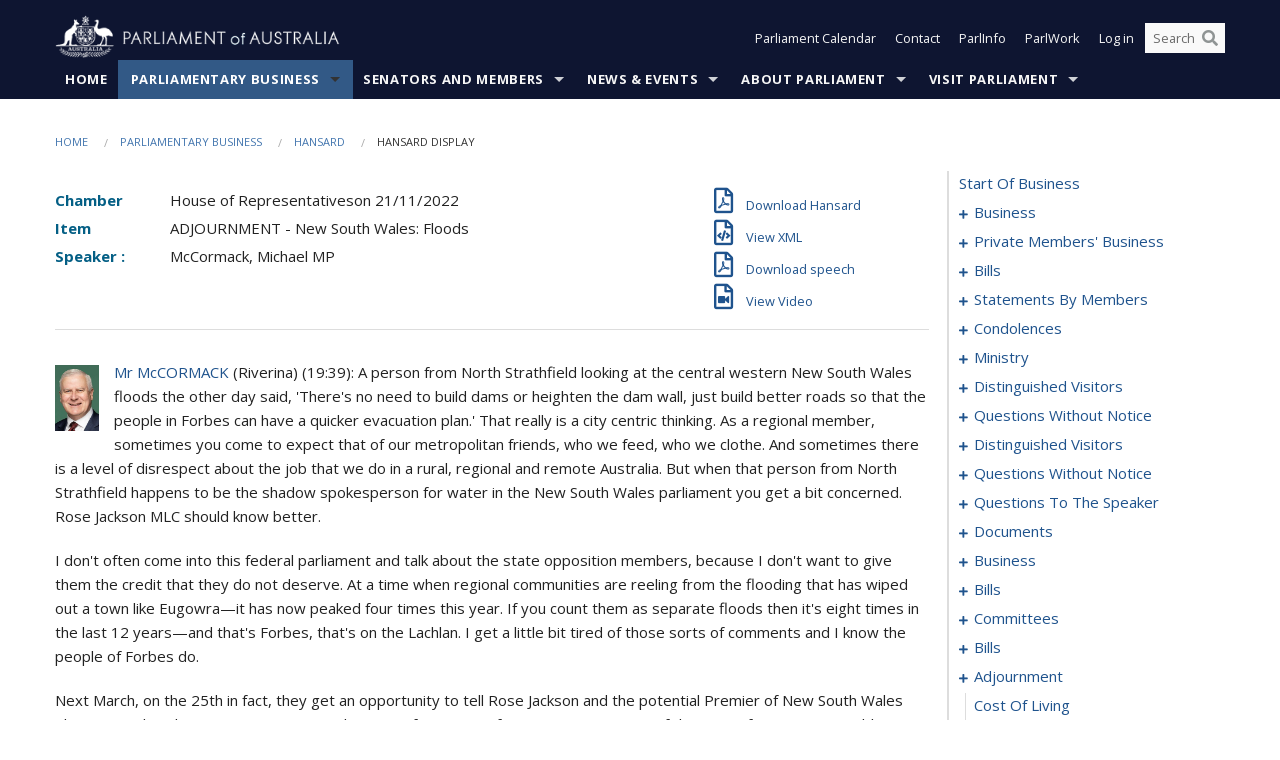

--- FILE ---
content_type: text/html; charset=utf-8
request_url: https://www.aph.gov.au/Parliamentary_Business/Hansard/Hansard_Display?bid=chamber/hansardr/25519/&sid=0192
body_size: 196696
content:


<!doctype html>
<!--[if lt IE 7 ]> <html lang="en" class="no-js ie6"> <![endif]-->
<!--[if IE 7 ]>    <html lang="en" class="no-js ie7"> <![endif]-->
<!--[if IE 8 ]>    <html lang="en" class="no-js ie8"> <![endif]-->
<!--[if IE 9 ]>    <html lang="en" class="no-js ie9"> <![endif]-->
<!--[if (gt IE 9)|!(IE)]><!-->
<html class="no-js" lang="en" xml:lang="en" xmlns="http://www.w3.org/1999/xhtml">
<!--<![endif]-->

<head id="Head1">
    <!-- UserWay widget -->
    <script>
        (function (d) {
            var s = d.createElement("script");
            /* uncomment the following line to override default position*/
            /* s.setAttribute("data-position", 1);*/
            /* uncomment the following line to override default size (values: small, large)*/
            /* s.setAttribute("data-size", "large");*/
            /* uncomment the following line to override default language (e.g., fr, de, es, he, nl, etc.)*/
            /* s.setAttribute("data-language", "null");*/
            /* uncomment the following line to override color set via widget (e.g., #053f67)*/
            s.setAttribute("data-color", "#0e1531");
            /* uncomment the following line to override type set via widget (1=person, 2=chair, 3=eye, 4=text)*/
            /* s.setAttribute("data-type", "1");*/
            /* s.setAttribute("data-statement_text:", "Our Accessibility Statement");*/
            /* s.setAttribute("data-statement_url", "http://www.example.com/accessibility";*/
            /* uncomment the following line to override support on mobile devices*/
            /* s.setAttribute("data-mobile", true);*/
            /* uncomment the following line to set custom trigger action for accessibility menu*/
            /* s.setAttribute("data-trigger", "triggerId")*/
            s.setAttribute("data-account", "Nu37TW4Ef2");
            s.setAttribute("src", "https://cdn.userway.org/widget.js");
            (d.body || d.head).appendChild(s);
        })(document)
    </script>
    <!-- Google Tag Manager -->
    <script>(function (w, d, s, l, i) {
                w[l] = w[l] || []; w[l].push({
                    'gtm.start':
                        new Date().getTime(), event: 'gtm.js'
                }); var f = d.getElementsByTagName(s)[0],
                    j = d.createElement(s), dl = l != 'dataLayer' ? '&l=' + l : ''; j.async = true; j.src =
                        'https://www.googletagmanager.com/gtm.js?id=' + i + dl; f.parentNode.insertBefore(j, f);
            })(window, document, 'script', 'dataLayer', 'GTM-N2CL3M9');</script>
    <!-- End Google Tag Manager -->
    <meta charset="utf-8" /><meta http-equiv="X-UA-Compatible" content="IE=edge,chrome=1" /><meta property="og:title" content="Hansard Display" /><meta property="og:image" content="/images/template/Default_Classified_150_90.png" /><meta property="og:description" content="Hansard Display" /><meta property="og:url" content="https://www.aph.gov.au/Parliamentary_Business/Hansard/Hansard_Display?bid=chamber/hansardr/25519/&amp;sid=0192" /><meta name="msvalidate.01" content="5D9111AD3364510F24400EBF6E139AB5" /><title>
	Hansard Display
        
     &ndash; Parliament of Australia
</title><link rel="schema.DCTERMS" href="http://purl.org/dc/terms/" /><link rel="schema.AGLSTERMS" href="http://www.agls.gov.au/agls/terms/" /><link rel="license" href="http://creativecommons.org/licenses/by-nc-nd/3.0/au/" /><meta name="description" content="Hansard Display" /><meta name="keywords" content="parliament, house, senate, parliamentary, committees, representatives, government, bills, motions" /><meta name="DCTERMS.Description" content="Hansard Display" /><meta name="DCTERMS.creator" content="corporateName=Commonwealth Parliament; address=Parliament House, Canberra, ACT, 2600; contact=+61 2 6277 7111;" /><meta name="DCTERMS.title" content="Hansard Display" /><meta name="DCTERMS.subject" content="Hansard Display" /><meta name="DCTERMS.created" content="2015-10-01" /><meta name="DCTERMS.modified" content="2023-12-19" /><meta name="DCTERMS.type" content="text" /><meta name="DCTERMS.coverage" content="Australia" /><meta name="DCTERMS.identifier" content="https://www.aph.gov.au/Parliamentary_Business/Hansard/Hansard_Display?bid=chamber/hansardr/25519/&amp;sid=0192" /><meta name="DCTERMS.publisher" content="corporateName=Commonwealth Parliament; address=Parliament House, Canberra, ACT, 2600; contact=+61 2 6277 7111" /><meta name="DCTERMS.rights" content="http://www.aph.gov.au/Help/Disclaimer_Privacy_Copyright" /><meta name="DCTERMS.rightsHolder" content="Commonwealth of Australia" /><meta name="DCTERMS.license" content="Creative Commons - Attribution-NonCommercial-NoDerivs 3.0 Australia (CC BY-NC-ND 3.0 AU)" /><meta name="DCTERMS.language" content="en-AU" /><meta name="DCTERMS.format" content="text/html" /><meta name="viewport" content="width=device-width, initial-scale=1.0" /><link rel="shortcut icon" href="/favicon.ico" /><link href="//fonts.googleapis.com/css?family=Open+Sans:400italic,700,300,800,400|Open+Sans+Condensed:300,700" rel="stylesheet" type="text/css" /><link rel="apple-touch-icon" sizes="60x60" href="/touch-icon-iphone.png" /><link rel="apple-touch-icon" sizes="76x76" href="/touch-icon-ipad.png" /><link rel="apple-touch-icon" sizes="120x120" href="/touch-icon-iphone-retina.png" /><link rel="apple-touch-icon" sizes="152x152" href="/touch-icon-ipad-retina.png" />
        
        <link rel="stylesheet" media="screen" href="/css/style.min.css?v=4256636926" />
        
        <link rel="stylesheet" media="handheld" href="/css/handheld.css?v=3444104224" />
        <link rel="stylesheet" media="screen" href="/css/aph-theme/jquery-ui-1.8.6.custom.css" />
        <link rel="stylesheet" media="screen" href="/css/vendor/colorbox/colorbox.css?v=215458967" />
        
        <link rel="stylesheet" media="print" href="/css/print.css?v=1577436929" />
        

    <script type="text/javascript" src="/js/libs/jquery-1.10.2.min.js"></script>
    <script type="text/javascript" src="/js/libs/jquery-ui-1.10.4.custom.min.js"></script>
    <script type="text/javascript" src="/js/jquery.dateFormat-1.0.js"></script>
    <script type="text/javascript" src="/js/libs/jquery-migrate-1.2.1.min.js"></script>
    <script type="text/javascript" src="/js/plugins.js?v=2347550531"></script>
    <script type="text/javascript" src="/js/script.js?v=4153783859"></script>
    
    <script type="text/javascript" src="/js/vendor/lightbox2/lightbox.min.js?v=97624409"></script>

    <script type="text/javascript" src="/js/vendor/lightbox2/lightbox.min.js?v=97624409"></script>

    
    <script src="/js/libs/contentshare.js?v=2058135496"></script>

    <script type="text/javascript" src="/js/libs/react/react.min.js?v=3706843405"></script>
    <script type="text/javascript" src="/js/libs/react/react-dom.min.js?v=3706843405"></script>
    <script type="text/javascript" src="/js/libs/pubsub.js?v=2418985062"></script>
    <script type="text/javascript" src="/js/libs/moment.js?v=160068683"></script>
    <script type="text/javascript" src="/js/libs/moment-timezone-with-data.js?v=1518348680"></script>
    <script type="text/javascript">
        moment.tz.setDefault("Australia/Canberra");
    </script>
    <script type="text/javascript" src="/js/libs/duration-format.js?v=273884284"></script>

    <!--PLUGINS-->
    <script src="/js/vendor/porthole.min.js?v=2253615438"></script>
    <!--END PLUGINS-->
    <!--CORE-->
    <script src="/js/core.js?v=3918537519"></script>
    <!--END CORE-->

    <!--[if !(IE 6) | !(IE 7) | !(IE 8)]><!-->
    <script type="text/javascript" src="/js/libs/snap-ie-cache-fix.js?v=309387760"></script>
    <script type="text/javascript" src="/js/libs/respond.js?v=2777172843"></script>
    <!--<![endif]-->

    <!--[if lte IE 8 ]>
        <link rel="stylesheet" href="/css/ie-legacy.css" />    
    <![endif]-->

    <!--[if lt IE 7 ]>
    <script src="/js/libs/dd_belatedpng.js"></script>
    <script> DD_belatedPNG.fix('#site-logo img'); //fix any <img> or .png_bg background-images </script>
    <![endif]-->
    <script type="text/javascript" src="/js/libs/modernizr-3.6-complete.min.js?v=3030946925"></script>
    <script type="text/javascript" src="/js/vendor/AC_RunActiveContent.js?v=2714468098"></script>
    
    <script src="https://www.google.com/recaptcha/api.js?render=6Ld_jYUpAAAAALpOhXvR17v-Mkd6yXzP0m8pJ6RD"></script>
    </head>
<body id="body1" class="">
    <!-- Google Tag Manager (noscript) -->
    <noscript>
        <iframe src="https://www.googletagmanager.com/ns.html?id="
            height="0" width="0" style="display: none; visibility: hidden"></iframe>
    </noscript>
    <!-- End Google Tag Manager (noscript) -->
    <form method="post" action="/Parliamentary_Business/Hansard/Hansard_Display?bid=chamber/hansardr/25519/&amp;sid=0192" id="mainform">
<div class="aspNetHidden">
<input type="hidden" name="__EVENTTARGET" id="__EVENTTARGET" value="" />
<input type="hidden" name="__EVENTARGUMENT" id="__EVENTARGUMENT" value="" />
<input type="hidden" name="__VIEWSTATE" id="__VIEWSTATE" value="RcDa+yYC9vfBpXF+zmE1lqbWfTsR2sn6LC+kiZc3iCay/51A3XZQK0Hqpwmu2Ku4Pzt2S/wr0eXEcN6TLsF1N8VoUy3hBz+uGa2fuCbycM5HDS1mpvCN8b7TG4bcz1H3ytfBNxJuGwezljLgJ8pHhHz2hgU9S7Y8qex0QfAZmCfTj1xAU1I/4UrQTAj0Upk0ljFYAwjJvLapuc81jvan95Zh3EZCZr/cEBfWqTkGUyO/[base64]/BwxIXz7vUG7XEXFBZqpXRdRU5yVUFmmQwrzSAa1pT+eTu7bCTk0KpH8qNwVBl5zo2AesZqNFaSnZC1+mamWmDXAxCQaqN2kYRm97dxh3yb+2Hfi37c/Xni+24E5koSiZYKZy9VU/pSkHRxTe4jHZ8nBSh76ymJzdbIzlFz7vI9Z1+pmNVhF4i7uq//EdG6gmkedBGuPOfdPsSE9yPSw3qixnnmyqYQ0DS0DmvG4Hpyvbn9gJzyCAWJwi294GPuTuAJatsq2w4vkBONQJmHusPDSLWVbzPBzu2zKgri+GTIOx8fFpvLApI5fHhZ/x8q/S3wuHstSDOfbpV+Vb+H5y2/BeEA58vG2UBQM0xMLXY9+fTdzIicEKyI05FaFv/mGuznELR5etIfHPGMWujuJ9dAFBCUgrTHtbQMjNzeNz4U96klbGLbawaKNGtaFnGN4LUg6860wa6kNsNlzLS+glvZblAoZHOMnI8WAjr6tiXtZ0aAA8GTHtkyw5/xxCDLM2Vl2+x3Hy8hQTZ46lx6UPziJQn8LfUQLSfL9TGcmNCLP0Ur/K/rQT1VAey7rsdd5zkOOmU1dWPvHG9NxEDo6HepzsI0DegVlllav+gGhvusgdMTXO66fgQ3LfZvycKX1+0D/rVk+AxWGTwPuI+nHUKHljrMKU6sb5jiLv41fPrc1AIH+LYs8Ed/7YSvbZ93bPU2kXQ==" />
</div>

<script type="text/javascript">
//<![CDATA[
var theForm = document.forms['mainform'];
if (!theForm) {
    theForm = document.mainform;
}
function __doPostBack(eventTarget, eventArgument) {
    if (!theForm.onsubmit || (theForm.onsubmit() != false)) {
        theForm.__EVENTTARGET.value = eventTarget;
        theForm.__EVENTARGUMENT.value = eventArgument;
        theForm.submit();
    }
}
//]]>
</script>


<script src="/WebResource.axd?d=pynGkmcFUV13He1Qd6_TZLoiRuBpjqx-mc4XYiEXE5AhhIqco9hBwrTw0Tb7b7xnVXxVYQ2&amp;t=638901896248157332" type="text/javascript"></script>

<SCRIPT LANGUAGE="JavaScript">function validatecbRAgree(oSrc, args){args.IsValid = document.getElementById("cbRAgree").checked;}</SCRIPT><SCRIPT LANGUAGE="JavaScript">function validatetxtRPasswordConfirm(oSrc, args){args.IsValid = document.getElementById("txtRPasswordConfirm").value.length == 0 || (document.getElementById("txtRPasswordConfirm").value.length > 0 && document.getElementById("txtRPassword").value == document.getElementById("txtRPasswordConfirm").value);}</SCRIPT>
<script src="/ScriptResource.axd?d=NJmAwtEo3Ipnlaxl6CMhvke6LuKNAIG7wYOJ0svbr6ONPX84I_mgHcaT4vlKIcsaiSilqTO2BSjgHfMknroo8jcCuptYgPcm4RziWlEs--KIFpQTsX7IzkyRphQJbqfMTX1duQSbK8E8ppY2fR2sRsVOWZo1&amp;t=5c0e0825" type="text/javascript"></script>
<script src="/ScriptResource.axd?d=dwY9oWetJoJoVpgL6Zq8ONn6rPVYJGBVTR68BxEKJFmfic3OWCCt72aiM8KSgUYJDTVRUBGKySWh7ZXPbC0k-ODM6mBUyoBgGnd8l-OIjB5fkBCFQwlBjvs66KJFiYOzD8rOxneUeSdqeqrGhXA_47-1LZA1&amp;t=5c0e0825" type="text/javascript"></script>
<script src="/ParliamentNumbers.svc/js" type="text/javascript"></script>
<script src="/Predictive/Predictive.asmx/js" type="text/javascript"></script>
<div class="aspNetHidden">

	<input type="hidden" name="__VIEWSTATEGENERATOR" id="__VIEWSTATEGENERATOR" value="35DD2790" />
</div>
        <script type="text/javascript">
//<![CDATA[
Sys.WebForms.PageRequestManager._initialize('ScriptManager1', 'mainform', [], [], [], 90, '');
//]]>
</script>


        <div class="off-canvas-wrap" data-offcanvas>
            <div aria-label="inner-wrap" class="inner-wrap">
                

<header>
    <section class="row" role="navigation" aria-label="Skip links">
        <div class="columns">
            <ul class="skip-links">
                <li><a role="button" href="#main-nav" aria-label="Skip to navigation">Skip to navigation</a></li>
                <li><a role="button" href="#content" aria-label="Skip to content">Skip to content</a></li>
            </ul>
        </div>
    </section>

    <div class="row header-img">
        <div class="medium-4 large-4 columns">
            <h1><a href="/">
                <img src="/images/template/header-logo.png" alt="Home - Parliament of Australia logo" /></a></h1>
        </div>

        <div class="medium-8 large-8 columns" style="padding-left: 0rem">
            <div class="row">
                <div class="columns">
                    <div class="nav-top-links-container">
                        <nav aria-label="Quick links" class="nav-top-links">
                            <ul class="inline-block-list text-small">
                                <li><a title="Open the Parliament Calendar" href="#" role="button" class="right-off-canvas-toggle" id="openParliamentaryCalendar" tabindex="0">Parliament Calendar</a></li>
                                <li><a title="Contact Us" href="/Help/Contact">Contact</a></li>
                                <li class="hide-for-small-only"><a title="Go to ParlInfo Search" href="https://parlinfo.aph.gov.au" target="_blank" rel="noopener noreferrer">ParlInfo</a></li>
                                <li class="hide-for-small-only"><a title="Go to ParlWork" href="https://parlwork.aph.gov.au" target="_blank" rel="noopener noreferrer">ParlWork</a></li>
                                
                                
                                        <li>
                                            <a title="Log in to My Parliament account" href="/Help/Login">Log in</a>
                                        </li>
                                    

                                <li class="has-form hide-for-small-only">
                                    <input aria-label="Search the website" id="txtGenericSearchTerm" aria-label="Input search content" type="text" placeholder="Search ...">
                                    <button id="btnGenericSearch" aria-label="Perform a search" type="submit"><em class="fa fa-search"></em></button>
                                </li>

                                <!--START SEARCH CONTROL-->
                                <script type="text/javascript">
                                    function SearchTermIsValid(searchTerm) {
                                        var result = searchTerm !== '';
                                        return result;
                                    }

                                    $(document).ready(function () {
                                        $("#btnGenericSearch").on("click", function (e) {
                                            e.preventDefault();

                                            var searchTerm = encodeURI($("#txtGenericSearchTerm").val());

                                            if (SearchTermIsValid(searchTerm)) {
                                                if (window.location.href.indexOf("parlview.aph.gov.au") > -1) {
                                                    window.location = "https://www.aph.gov.au/Help/Federated_Search_Results?q=" + searchTerm;
                                                } else {
                                                    window.location = "/Help/Federated_Search_Results?q=" + searchTerm;
                                                }
                                            }

                                            return false;
                                        });

                                        $("#txtGenericSearchTerm").keypress(function (e) {
                                            if (e.keyCode === 13) {
                                                $("#btnGenericSearch").click();
                                                return false;
                                            }
                                        });
                                    });
                                </script>
                                <!--END SEARCH CONTROL-->
                            </ul>
                        </nav>
                    </div>
                </div>
            </div>
        </div>
    </div>
</header>

<script type="text/javascript" src="/js/components/global/header-username.js"></script>

                

<div class="contain-to-grid">
    <nav aria-label="Site navigation" id="main-nav" class="top-bar" data-topbar>
        <ul class="title-area nav-top-links-mobile">
           <li class="has-form show-for-small-only">
                <input aria-label="Search the website" id="txtGenericSearchTermMobile" aria-label="Input search content" type="text" placeholder="Search ...">
                <button id="btnGenericSearchMobile" aria-label="Perform a search" type="submit"><em class="fa fa-search"></em></button>
            </li>

            <!--START SEARCH CONTROL-->
            <script type="text/javascript">
                function SearchTermIsValid(searchTerm) {
                    var result = searchTerm !== '';
                    return result;
                }

                $(document).ready(function () {
                    $("#btnGenericSearchMobile").on("click", function (e) {
                        e.preventDefault();

                        var searchTerm = encodeURI($("#txtGenericSearchTermMobile").val());

                        if (SearchTermIsValid(searchTerm)) {
                            if (window.location.href.indexOf("parlview.aph.gov.au") > -1) {
                                window.location = "https://www.aph.gov.au/Help/Federated_Search_Results?q=" + searchTerm;
                            } else {
                                window.location = "/Help/Federated_Search_Results?q=" + searchTerm;
                            }
                        }

                        return false;
                    });

                    $("#txtGenericSearchTermMobile").keypress(function (e) {
                        if (e.keyCode === 13) {
                            $("#btnGenericSearchMobile").click();
                            return false;
                        }
                    });
                });
            </script>
            <!--END SEARCH CONTROL-->
            <li class="toggle-topbar menu-icon">
                <a href="#" onclick="sendGoogleAnalyticsEvent('Primary Nav', 'Click hamburger menu', '')" role="button" aria-label="Open site navigation" aria-expanded="false">
                    <span>Menu</span>
                </a>
            </li>
        </ul>

        <section role="navigation" aria-label="navigation" class="top-bar-section top-bar-section-hidden">
            <ul id="main-nav-sub">
            
                <li class="">
                    <a href="/" class="primary-nav-item-dropdown"
                       onclick="sendGoogleAnalyticsEvent('Primary Nav', 'Click Parent item', 'Home')">Home</a>

                
                </li>
                
                <li class="active has-dropdown not-click">
                    <a href="/Parliamentary_Business" class="primary-nav-item-dropdown"
                       onclick="sendGoogleAnalyticsEvent('Primary Nav', 'Click Parent item', 'Parliamentary Business')">Parliamentary Business</a>

                
                    <ul class="dropdown primary-nav-item-dropdown-hidden">

                    
                        <li class="">
                            <a href="/Parliamentary_Business/Bills_Legislation" onclick="sendGoogleAnalyticsEvent('Primary Nav', 'Click Child item', 'Bills and Legislation')">Bills and Legislation</a>
                        </li>
                        
                        <li class="">
                            <a href="/Parliamentary_Business/Tabled_documents" onclick="sendGoogleAnalyticsEvent('Primary Nav', 'Click Child item', 'Tabled documents')">Tabled documents</a>
                        </li>
                        
                        <li class="">
                            <a href="/Parliamentary_Business/Chamber_documents" onclick="sendGoogleAnalyticsEvent('Primary Nav', 'Click Child item', 'Chamber documents')">Chamber documents</a>
                        </li>
                        
                        <li class="">
                            <a href="/Parliamentary_Business/Hansard" onclick="sendGoogleAnalyticsEvent('Primary Nav', 'Click Child item', 'Hansard')">Hansard</a>
                        </li>
                        
                        <li class="">
                            <a href="/Parliamentary_Business/Senate_estimates" onclick="sendGoogleAnalyticsEvent('Primary Nav', 'Click Child item', 'Senate estimates')">Senate estimates</a>
                        </li>
                        
                        <li class="">
                            <a href="/Parliamentary_Business/Committees" onclick="sendGoogleAnalyticsEvent('Primary Nav', 'Click Child item', 'Committees')">Committees</a>
                        </li>
                        
                        <li class="">
                            <a href="/Parliamentary_Business/Statistics" onclick="sendGoogleAnalyticsEvent('Primary Nav', 'Click Child item', 'Statistics')">Statistics</a>
                        </li>
                        
                        <li class="">
                            <a href="/Parliamentary_Business/Petitions" onclick="sendGoogleAnalyticsEvent('Primary Nav', 'Click Child item', 'Petitions')">Petitions</a>
                        </li>
                        
                    </ul>
                    
                </li>
                
                <li class="has-dropdown not-click">
                    <a href="/Senators_and_Members" class="primary-nav-item-dropdown"
                       onclick="sendGoogleAnalyticsEvent('Primary Nav', 'Click Parent item', 'Senators and Members')">Senators and Members</a>

                
                    <ul class="dropdown primary-nav-item-dropdown-hidden">

                    
                        <li class="">
                            <a href="/Senators_and_Members/Senators" onclick="sendGoogleAnalyticsEvent('Primary Nav', 'Click Child item', 'Senators')">Senators</a>
                        </li>
                        
                        <li class="">
                            <a href="/Senators_and_Members/Members" onclick="sendGoogleAnalyticsEvent('Primary Nav', 'Click Child item', 'Members')">Members</a>
                        </li>
                        
                        <li class="">
                            <a href="/Senators_and_Members/Contacting_Senators_and_Members" onclick="sendGoogleAnalyticsEvent('Primary Nav', 'Click Child item', 'Contacting Senators and Members')">Contacting Senators and Members</a>
                        </li>
                        
                    </ul>
                    
                </li>
                
                <li class="has-dropdown not-click">
                    <a href="/News_and_Events" class="primary-nav-item-dropdown"
                       onclick="sendGoogleAnalyticsEvent('Primary Nav', 'Click Parent item', 'News \u0026 Events')">News & Events</a>

                
                    <ul class="dropdown primary-nav-item-dropdown-hidden">

                    
                        <li class="">
                            <a href="/News_and_Events/Watch_Read_Listen" onclick="sendGoogleAnalyticsEvent('Primary Nav', 'Click Child item', 'Watch, Read, Listen')">Watch, Read, Listen</a>
                        </li>
                        
                        <li class="">
                            <a href="/News_and_Events/Events_Calendar" onclick="sendGoogleAnalyticsEvent('Primary Nav', 'Click Child item', 'Events Calendar')">Events Calendar</a>
                        </li>
                        
                        <li class="">
                            <a href="/News_and_Events/Senate_news_and_events" onclick="sendGoogleAnalyticsEvent('Primary Nav', 'Click Child item', 'Senate news and events')">Senate news and events</a>
                        </li>
                        
                        <li class="">
                            <a href="/News_and_Events/About_the_House_News" onclick="sendGoogleAnalyticsEvent('Primary Nav', 'Click Child item', 'About the House News')">About the House News</a>
                        </li>
                        
                        <li class="">
                            <a href="/News_and_Events/Joint_statements_by_the_Presiding_Officers" onclick="sendGoogleAnalyticsEvent('Primary Nav', 'Click Child item', 'Joint statements by the Presiding Officers')">Joint statements by the Presiding Officers</a>
                        </li>
                        
                        <li class="">
                            <a href="/News_and_Events/My_First_Speech" onclick="sendGoogleAnalyticsEvent('Primary Nav', 'Click Child item', 'My First Speech')">My First Speech</a>
                        </li>
                        
                    </ul>
                    
                </li>
                
                <li class="has-dropdown not-click">
                    <a href="/About_Parliament" class="primary-nav-item-dropdown"
                       onclick="sendGoogleAnalyticsEvent('Primary Nav', 'Click Parent item', 'About Parliament')">About Parliament</a>

                
                    <ul class="dropdown primary-nav-item-dropdown-hidden">

                    
                        <li class="">
                            <a href="/About_Parliament/Senate" onclick="sendGoogleAnalyticsEvent('Primary Nav', 'Click Child item', 'Senate')">Senate</a>
                        </li>
                        
                        <li class="">
                            <a href="/About_Parliament/House_of_Representatives" onclick="sendGoogleAnalyticsEvent('Primary Nav', 'Click Child item', 'House of Representatives')">House of Representatives</a>
                        </li>
                        
                        <li class="">
                            <a href="/About_Parliament/Work_of_the_Parliament" onclick="sendGoogleAnalyticsEvent('Primary Nav', 'Click Child item', 'Work of the Parliament')">Work of the Parliament</a>
                        </li>
                        
                        <li class="">
                            <a href="/About_Parliament/Parliamentary_Leadership_Taskforce" onclick="sendGoogleAnalyticsEvent('Primary Nav', 'Click Child item', 'Parliamentary Leadership Taskforce')">Parliamentary Leadership Taskforce</a>
                        </li>
                        
                        <li class="">
                            <a href="/About_Parliament/Parliamentary_departments" onclick="sendGoogleAnalyticsEvent('Primary Nav', 'Click Child item', 'Parliamentary departments')">Parliamentary departments</a>
                        </li>
                        
                        <li class="">
                            <a href="/About_Parliament/International_Program" onclick="sendGoogleAnalyticsEvent('Primary Nav', 'Click Child item', 'International Program')">International Program</a>
                        </li>
                        
                        <li class="">
                            <a href="/About_Parliament/Publications" onclick="sendGoogleAnalyticsEvent('Primary Nav', 'Click Child item', 'Publications and policies')">Publications and policies</a>
                        </li>
                        
                        <li class="">
                            <a href="/About_Parliament/Employment" onclick="sendGoogleAnalyticsEvent('Primary Nav', 'Click Child item', 'Employment')">Employment</a>
                        </li>
                        
                        <li class="">
                            <a href="/About_Parliament/Media_Rules_and_Filming_Applications" onclick="sendGoogleAnalyticsEvent('Primary Nav', 'Click Child item', 'Media Rules and Filming Applications')">Media Rules and Filming Applications</a>
                        </li>
                        
                        <li class="">
                            <a href="/About_Parliament/Education_Resources" onclick="sendGoogleAnalyticsEvent('Primary Nav', 'Click Child item', 'Education Resources')">Education Resources</a>
                        </li>
                        
                        <li class="">
                            <a href="/About_Parliament/Parliamentary_Friendship" onclick="sendGoogleAnalyticsEvent('Primary Nav', 'Click Child item', 'Parliamentary Friendship Groups (non-country)')">Parliamentary Friendship Groups (non-country)</a>
                        </li>
                        
                        <li class="">
                            <a href="/About_Parliament/Australian_Parliament_House_Security_Pass_Office" onclick="sendGoogleAnalyticsEvent('Primary Nav', 'Click Child item', 'Australian Parliament House (APH) Security Pass Office')">Australian Parliament House (APH) Security Pass Office</a>
                        </li>
                        
                        <li class="">
                            <a href="/About_Parliament/Sitting_Calendar" onclick="sendGoogleAnalyticsEvent('Primary Nav', 'Click Child item', 'Sitting Calendar')">Sitting Calendar</a>
                        </li>
                        
                    </ul>
                    
                </li>
                
                <li class="has-dropdown not-click">
                    <a href="/Visit_Parliament" class="primary-nav-item-dropdown"
                       onclick="sendGoogleAnalyticsEvent('Primary Nav', 'Click Parent item', 'Visit Parliament')">Visit Parliament</a>

                
                    <ul class="dropdown primary-nav-item-dropdown-hidden">

                    
                        <li class="">
                            <a href="/Visit_Parliament/Whats_On" onclick="sendGoogleAnalyticsEvent('Primary Nav', 'Click Child item', 'What\u0027s on')">What's on</a>
                        </li>
                        
                        <li class="">
                            <a href="/Visit_Parliament/Things_to_Do" onclick="sendGoogleAnalyticsEvent('Primary Nav', 'Click Child item', 'Things to Do')">Things to Do</a>
                        </li>
                        
                        <li class="">
                            <a href="/Visit_Parliament/Art" onclick="sendGoogleAnalyticsEvent('Primary Nav', 'Click Child item', 'Art at Parliament')">Art at Parliament</a>
                        </li>
                        
                        <li class="">
                            <a href="/Visit_Parliament/Dining" onclick="sendGoogleAnalyticsEvent('Primary Nav', 'Click Child item', 'Dining')">Dining</a>
                        </li>
                        
                        <li class="">
                            <a href="/Visit_Parliament/Parliament_Shop" onclick="sendGoogleAnalyticsEvent('Primary Nav', 'Click Child item', 'Parliament Shop')">Parliament Shop</a>
                        </li>
                        
                        <li class="">
                            <a href="/Visit_Parliament/Venue_Hire" onclick="sendGoogleAnalyticsEvent('Primary Nav', 'Click Child item', 'Venue Hire')">Venue Hire</a>
                        </li>
                        
                        <li class="">
                            <a href="/Visit_Parliament/Plan_your_Visit" onclick="sendGoogleAnalyticsEvent('Primary Nav', 'Click Child item', 'Plan your Visit')">Plan your Visit</a>
                        </li>
                        
                        <li class="">
                            <a href="/Visit_Parliament/Accessibility" onclick="sendGoogleAnalyticsEvent('Primary Nav', 'Click Child item', 'Accessibility')">Accessibility</a>
                        </li>
                        
                    </ul>
                    
                </li>
                
            </ul>
        </section>
    </nav>
</div>

                
                


<div class="row padding-medium" id="content" role="main">
    <div class="columns">
        
<div class="breadcrumbs-container show-for-medium-up">
    <a id="skip"></a>
    <!-- START BREADCRUMBS -->
    
    <nav aria-label="Breadcrumbs" class="breadcrumbs">
        
               <a href="/">Home</a>
              
               <a href="/Parliamentary_Business">Parliamentary Business</a>
              
               <a href="/Parliamentary_Business/Hansard">Hansard</a>
              
               <span aria-label="breadcrumbs" class="current">Hansard Display</span>
              
    </nav>
    
    <!-- END BREADCRUMBS -->
</div>

        <div class="row">
            <div class="large-3 large-push-9 columns">
                <div class="hide-for-large-up">
                    <h4><a onclick="handleclick()" style="text-decoration: none"><i class="fa fa-bars"></i>&nbsp;&nbsp;Table of contents</h4>
                </div>
                <div id="hansard-nav" class="hansarad-toc-split hide-for-medium-down">
                    <div class="box" style="padding: 0 10px 0 0;" xmlns:aph="http://www.aph.gov.au/xsl" xmlns:aphhansard="http://www.aph.gov.au/xslhansard"><ul class="hansard-toc"><li><div class="hansard-section"><a href="/Parliamentary_Business/Hansard/Hansard_Display?bid=chamber/hansardr/25519/&amp;sid=0000" class="&#xD;&#xA;                    hansard-link&#xD;&#xA;                  " onclick="&#xD;&#xA;                    scroll(0,0)&#xD;&#xA;                  " data-bid="chamber/hansardr/25519/" data-sid="0000" aria-label="0000">start of business</a></div><li><div class="hansard-section"><a href="#" class="expand"><em class="fa fa-plus" style="font-size:10px;">  </em></a><a href="/Parliamentary_Business/Hansard/Hansard_Display?bid=chamber/hansardr/25519/&amp;sid=0001" class="&#xD;&#xA;                    hansard-link&#xD;&#xA;                  " onclick="&#xD;&#xA;                    scroll(0,0)&#xD;&#xA;                  " data-bid="chamber/hansardr/25519/" data-sid="0001" aria-label="0001">business</a></div><ul><li><div class="hansard-section"><a href="/Parliamentary_Business/Hansard/Hansard_Display?bid=chamber/hansardr/25519/&amp;sid=0002" class="&#xD;&#xA;                    hansard-fragment&#xD;&#xA;                  " onclick="&#xD;&#xA;                    scroll(0,0)&#xD;&#xA;                  " data-bid="chamber/hansardr/25519/" data-sid="0002" aria-label="0002">federation chamber</a></div><ul><li><div class="hansard-section"><a href="/Parliamentary_Business/Hansard/Hansard_Display?bid=chamber/hansardr/25519/&amp;sid=0003" class="&#xD;&#xA;                    hansard-fragment&#xD;&#xA;                  " onclick="&#xD;&#xA;                    scroll(0,0)&#xD;&#xA;                  " data-bid="chamber/hansardr/25519/" data-sid="0003" aria-label="0003">Dick, Milton MP (The SPEAKER)</a></div></ul></li></ul></li><li><div class="hansard-section"><a href="#" class="expand"><em class="fa fa-plus" style="font-size:10px;">  </em></a><a href="/Parliamentary_Business/Hansard/Hansard_Display?bid=chamber/hansardr/25519/&amp;sid=0004" class="&#xD;&#xA;                    hansard-link&#xD;&#xA;                  " onclick="&#xD;&#xA;                    scroll(0,0)&#xD;&#xA;                  " data-bid="chamber/hansardr/25519/" data-sid="0004" aria-label="0004">private members' business</a></div><ul><li><div class="hansard-section"><a href="/Parliamentary_Business/Hansard/Hansard_Display?bid=chamber/hansardr/25519/&amp;sid=0005" class="&#xD;&#xA;                    hansard-fragment&#xD;&#xA;                  " onclick="&#xD;&#xA;                    scroll(0,0)&#xD;&#xA;                  " data-bid="chamber/hansardr/25519/" data-sid="0005" aria-label="0005">whistleblowers</a></div><ul><li><div class="hansard-section"><a href="/Parliamentary_Business/Hansard/Hansard_Display?bid=chamber/hansardr/25519/&amp;sid=0006" class="&#xD;&#xA;                    hansard-fragment&#xD;&#xA;                  " onclick="&#xD;&#xA;                    scroll(0,0)&#xD;&#xA;                  " data-bid="chamber/hansardr/25519/" data-sid="0006" aria-label="0006">Wilkie, Andrew MP</a></div><li><div class="hansard-section"><a href="/Parliamentary_Business/Hansard/Hansard_Display?bid=chamber/hansardr/25519/&amp;sid=0007" class="&#xD;&#xA;                    hansard-fragment&#xD;&#xA;                  " onclick="&#xD;&#xA;                    scroll(0,0)&#xD;&#xA;                  " data-bid="chamber/hansardr/25519/" data-sid="0007" aria-label="0007">Haines, Helen MP</a></div><li><div class="hansard-section"><a href="/Parliamentary_Business/Hansard/Hansard_Display?bid=chamber/hansardr/25519/&amp;sid=0008" class="&#xD;&#xA;                    hansard-fragment&#xD;&#xA;                  " onclick="&#xD;&#xA;                    scroll(0,0)&#xD;&#xA;                  " data-bid="chamber/hansardr/25519/" data-sid="0008" aria-label="0008">Smith, David MP</a></div><li><div class="hansard-section"><a href="/Parliamentary_Business/Hansard/Hansard_Display?bid=chamber/hansardr/25519/&amp;sid=0009" class="&#xD;&#xA;                    hansard-fragment&#xD;&#xA;                  " onclick="&#xD;&#xA;                    scroll(0,0)&#xD;&#xA;                  " data-bid="chamber/hansardr/25519/" data-sid="0009" aria-label="0009">Gosling, Luke MP</a></div></ul></li><li><div class="hansard-section"><a href="/Parliamentary_Business/Hansard/Hansard_Display?bid=chamber/hansardr/25519/&amp;sid=0010" class="&#xD;&#xA;                    hansard-fragment&#xD;&#xA;                  " onclick="&#xD;&#xA;                    scroll(0,0)&#xD;&#xA;                  " data-bid="chamber/hansardr/25519/" data-sid="0010" aria-label="0010">remembrance day</a></div><ul><li><div class="hansard-section"><a href="/Parliamentary_Business/Hansard/Hansard_Display?bid=chamber/hansardr/25519/&amp;sid=0011" class="&#xD;&#xA;                    hansard-fragment&#xD;&#xA;                  " onclick="&#xD;&#xA;                    scroll(0,0)&#xD;&#xA;                  " data-bid="chamber/hansardr/25519/" data-sid="0011" aria-label="0011">Joyce, Barnaby MP</a></div><li><div class="hansard-section"><a href="/Parliamentary_Business/Hansard/Hansard_Display?bid=chamber/hansardr/25519/&amp;sid=0012" class="&#xD;&#xA;                    hansard-fragment&#xD;&#xA;                  " onclick="&#xD;&#xA;                    scroll(0,0)&#xD;&#xA;                  " data-bid="chamber/hansardr/25519/" data-sid="0012" aria-label="0012">Repacholi, Dan MP</a></div><li><div class="hansard-section"><a href="/Parliamentary_Business/Hansard/Hansard_Display?bid=chamber/hansardr/25519/&amp;sid=0013" class="&#xD;&#xA;                    hansard-fragment&#xD;&#xA;                  " onclick="&#xD;&#xA;                    scroll(0,0)&#xD;&#xA;                  " data-bid="chamber/hansardr/25519/" data-sid="0013" aria-label="0013">Thompson, Phillip MP</a></div><li><div class="hansard-section"><a href="/Parliamentary_Business/Hansard/Hansard_Display?bid=chamber/hansardr/25519/&amp;sid=0014" class="&#xD;&#xA;                    hansard-fragment&#xD;&#xA;                  " onclick="&#xD;&#xA;                    scroll(0,0)&#xD;&#xA;                  " data-bid="chamber/hansardr/25519/" data-sid="0014" aria-label="0014">Miller-Frost, Louise MP</a></div><li><div class="hansard-section"><a href="/Parliamentary_Business/Hansard/Hansard_Display?bid=chamber/hansardr/25519/&amp;sid=0015" class="&#xD;&#xA;                    hansard-fragment&#xD;&#xA;                  " onclick="&#xD;&#xA;                    scroll(0,0)&#xD;&#xA;                  " data-bid="chamber/hansardr/25519/" data-sid="0015" aria-label="0015">McIntosh, Melissa MP</a></div><li><div class="hansard-section"><a href="/Parliamentary_Business/Hansard/Hansard_Display?bid=chamber/hansardr/25519/&amp;sid=0016" class="&#xD;&#xA;                    hansard-fragment&#xD;&#xA;                  " onclick="&#xD;&#xA;                    scroll(0,0)&#xD;&#xA;                  " data-bid="chamber/hansardr/25519/" data-sid="0016" aria-label="0016">Swanson, Meryl Jane MP</a></div><li><div class="hansard-section"><a href="/Parliamentary_Business/Hansard/Hansard_Display?bid=chamber/hansardr/25519/&amp;sid=0017" class="&#xD;&#xA;                    hansard-fragment&#xD;&#xA;                  " onclick="&#xD;&#xA;                    scroll(0,0)&#xD;&#xA;                  " data-bid="chamber/hansardr/25519/" data-sid="0017" aria-label="0017">Conaghan, Pat MP</a></div><li><div class="hansard-section"><a href="/Parliamentary_Business/Hansard/Hansard_Display?bid=chamber/hansardr/25519/&amp;sid=0018" class="&#xD;&#xA;                    hansard-fragment&#xD;&#xA;                  " onclick="&#xD;&#xA;                    scroll(0,0)&#xD;&#xA;                  " data-bid="chamber/hansardr/25519/" data-sid="0018" aria-label="0018">Gosling, Luke MP</a></div></ul></li><li><div class="hansard-section"><a href="/Parliamentary_Business/Hansard/Hansard_Display?bid=chamber/hansardr/25519/&amp;sid=0019" class="&#xD;&#xA;                    hansard-fragment&#xD;&#xA;                  " onclick="&#xD;&#xA;                    scroll(0,0)&#xD;&#xA;                  " data-bid="chamber/hansardr/25519/" data-sid="0019" aria-label="0019">aboriginal and torres strait islander voice</a></div><ul><li><div class="hansard-section"><a href="/Parliamentary_Business/Hansard/Hansard_Display?bid=chamber/hansardr/25519/&amp;sid=0020" class="&#xD;&#xA;                    hansard-fragment&#xD;&#xA;                  " onclick="&#xD;&#xA;                    scroll(0,0)&#xD;&#xA;                  " data-bid="chamber/hansardr/25519/" data-sid="0020" aria-label="0020">Reid, Gordon MP</a></div><li><div class="hansard-section"><a href="/Parliamentary_Business/Hansard/Hansard_Display?bid=chamber/hansardr/25519/&amp;sid=0021" class="&#xD;&#xA;                    hansard-fragment&#xD;&#xA;                  " onclick="&#xD;&#xA;                    scroll(0,0)&#xD;&#xA;                  " data-bid="chamber/hansardr/25519/" data-sid="0021" aria-label="0021">Spender, Allegra MP</a></div><li><div class="hansard-section"><a href="/Parliamentary_Business/Hansard/Hansard_Display?bid=chamber/hansardr/25519/&amp;sid=0022" class="&#xD;&#xA;                    hansard-fragment&#xD;&#xA;                  " onclick="&#xD;&#xA;                    scroll(0,0)&#xD;&#xA;                  " data-bid="chamber/hansardr/25519/" data-sid="0022" aria-label="0022">Perrett, Graham Douglas MP</a></div><li><div class="hansard-section"><a href="/Parliamentary_Business/Hansard/Hansard_Display?bid=chamber/hansardr/25519/&amp;sid=0023" class="&#xD;&#xA;                    hansard-fragment&#xD;&#xA;                  " onclick="&#xD;&#xA;                    scroll(0,0)&#xD;&#xA;                  " data-bid="chamber/hansardr/25519/" data-sid="0023" aria-label="0023">Steggall, Zali MP</a></div><li><div class="hansard-section"><a href="/Parliamentary_Business/Hansard/Hansard_Display?bid=chamber/hansardr/25519/&amp;sid=0024" class="&#xD;&#xA;                    hansard-fragment&#xD;&#xA;                  " onclick="&#xD;&#xA;                    scroll(0,0)&#xD;&#xA;                  " data-bid="chamber/hansardr/25519/" data-sid="0024" aria-label="0024">Miller-Frost, Louise MP</a></div><li><div class="hansard-section"><a href="/Parliamentary_Business/Hansard/Hansard_Display?bid=chamber/hansardr/25519/&amp;sid=0025" class="&#xD;&#xA;                    hansard-fragment&#xD;&#xA;                  " onclick="&#xD;&#xA;                    scroll(0,0)&#xD;&#xA;                  " data-bid="chamber/hansardr/25519/" data-sid="0025" aria-label="0025">Leeser, Julian MP</a></div><li><div class="hansard-section"><a href="/Parliamentary_Business/Hansard/Hansard_Display?bid=chamber/hansardr/25519/&amp;sid=0026" class="&#xD;&#xA;                    hansard-fragment&#xD;&#xA;                  " onclick="&#xD;&#xA;                    scroll(0,0)&#xD;&#xA;                  " data-bid="chamber/hansardr/25519/" data-sid="0026" aria-label="0026">Claydon, Sharon MP</a></div><li><div class="hansard-section"><a href="/Parliamentary_Business/Hansard/Hansard_Display?bid=chamber/hansardr/25519/&amp;sid=0027" class="&#xD;&#xA;                    hansard-fragment&#xD;&#xA;                  " onclick="&#xD;&#xA;                    scroll(0,0)&#xD;&#xA;                  " data-bid="chamber/hansardr/25519/" data-sid="0027" aria-label="0027">Ramsey, Rowan Eric MP</a></div><li><div class="hansard-section"><a href="/Parliamentary_Business/Hansard/Hansard_Display?bid=chamber/hansardr/25519/&amp;sid=0028" class="&#xD;&#xA;                    hansard-fragment&#xD;&#xA;                  " onclick="&#xD;&#xA;                    scroll(0,0)&#xD;&#xA;                  " data-bid="chamber/hansardr/25519/" data-sid="0028" aria-label="0028">Mascarenhas, Zaneta MP</a></div><li><div class="hansard-section"><a href="/Parliamentary_Business/Hansard/Hansard_Display?bid=chamber/hansardr/25519/&amp;sid=0029" class="&#xD;&#xA;                    hansard-fragment&#xD;&#xA;                  " onclick="&#xD;&#xA;                    scroll(0,0)&#xD;&#xA;                  " data-bid="chamber/hansardr/25519/" data-sid="0029" aria-label="0029">Chaney, Kate MP</a></div></ul></li></ul></li><li><div class="hansard-section"><a href="#" class="expand"><em class="fa fa-plus" style="font-size:10px;">  </em></a><a href="/Parliamentary_Business/Hansard/Hansard_Display?bid=chamber/hansardr/25519/&amp;sid=0030" class="&#xD;&#xA;                    hansard-link&#xD;&#xA;                  " onclick="&#xD;&#xA;                    scroll(0,0)&#xD;&#xA;                  " data-bid="chamber/hansardr/25519/" data-sid="0030" aria-label="0030">bills</a></div><ul><li><div class="hansard-section"><a href="/Parliamentary_Business/Hansard/Hansard_Display?bid=chamber/hansardr/25519/&amp;sid=0031" class="&#xD;&#xA;                    hansard-fragment&#xD;&#xA;                  " onclick="&#xD;&#xA;                    scroll(0,0)&#xD;&#xA;                  " data-bid="chamber/hansardr/25519/" data-sid="0031" aria-label="0031">aged care amendment (implementing care reform) bill 2022, australian human rights commission legislation amendment (selection and appointment) bill 2022, counter-terrorism legislation amendment (afp powers and other matters) bill 2022, fair work amendment (paid family and domestic violence leave) bill 2022, jobs and skills australia bill 2022, jobs and skills australia (national skills commissioner repeal) bill 2022, national health amendment (general co-payment) bill 2022, treasury laws amendment (more competition, better prices) bill 2022</a></div><ul><li><div class="hansard-section"><a href="/Parliamentary_Business/Hansard/Hansard_Display?bid=chamber/hansardr/25519/&amp;sid=0032" class="&#xD;&#xA;                    hansard-fragment&#xD;&#xA;                  " onclick="&#xD;&#xA;                    scroll(0,0)&#xD;&#xA;                  " data-bid="chamber/hansardr/25519/" data-sid="0032" aria-label="0032">assent</a></div></ul></li><li><div class="hansard-section"><a href="/Parliamentary_Business/Hansard/Hansard_Display?bid=chamber/hansardr/25519/&amp;sid=0033" class="&#xD;&#xA;                    hansard-fragment&#xD;&#xA;                  " onclick="&#xD;&#xA;                    scroll(0,0)&#xD;&#xA;                  " data-bid="chamber/hansardr/25519/" data-sid="0033" aria-label="0033">customs amendment (india-australia economic cooperation and trade agreement implementation) bill 2022, customs tariff amendment (india-australia economic cooperation and trade agreement implementation) bill 2022, treasury laws amendment (australia-india economic cooperation and trade agreement implementation) bill 2022, customs amendment (australia-united kingdom free trade agreement implementation) bill 2022, customs tariff amendment (australia-united kingdom free trade agreement implementation) bill 2022</a></div><ul><li><div class="hansard-section"><a href="/Parliamentary_Business/Hansard/Hansard_Display?bid=chamber/hansardr/25519/&amp;sid=0034" class="&#xD;&#xA;                    hansard-fragment&#xD;&#xA;                  " onclick="&#xD;&#xA;                    scroll(0,0)&#xD;&#xA;                  " data-bid="chamber/hansardr/25519/" data-sid="0034" aria-label="0034">second reading</a></div><ul><li><div class="hansard-section"><a href="/Parliamentary_Business/Hansard/Hansard_Display?bid=chamber/hansardr/25519/&amp;sid=0035" class="&#xD;&#xA;                    hansard-fragment&#xD;&#xA;                  " onclick="&#xD;&#xA;                    scroll(0,0)&#xD;&#xA;                  " data-bid="chamber/hansardr/25519/" data-sid="0035" aria-label="0035">Hogan, Kevin MP</a></div><li><div class="hansard-section"><a href="/Parliamentary_Business/Hansard/Hansard_Display?bid=chamber/hansardr/25519/&amp;sid=0036" class="&#xD;&#xA;                    hansard-fragment&#xD;&#xA;                  " onclick="&#xD;&#xA;                    scroll(0,0)&#xD;&#xA;                  " data-bid="chamber/hansardr/25519/" data-sid="0036" aria-label="0036">Wilson, Josh MP</a></div><li><div class="hansard-section"><a href="/Parliamentary_Business/Hansard/Hansard_Display?bid=chamber/hansardr/25519/&amp;sid=0037" class="&#xD;&#xA;                    hansard-fragment&#xD;&#xA;                  " onclick="&#xD;&#xA;                    scroll(0,0)&#xD;&#xA;                  " data-bid="chamber/hansardr/25519/" data-sid="0037" aria-label="0037">Tehan, Dan MP</a></div><li><div class="hansard-section"><a href="/Parliamentary_Business/Hansard/Hansard_Display?bid=chamber/hansardr/25519/&amp;sid=0038" class="&#xD;&#xA;                    hansard-fragment&#xD;&#xA;                  " onclick="&#xD;&#xA;                    scroll(0,0)&#xD;&#xA;                  " data-bid="chamber/hansardr/25519/" data-sid="0038" aria-label="0038">Ryan, Monique MP</a></div><li><div class="hansard-section"><a href="/Parliamentary_Business/Hansard/Hansard_Display?bid=chamber/hansardr/25519/&amp;sid=0039" class="&#xD;&#xA;                    hansard-fragment&#xD;&#xA;                  " onclick="&#xD;&#xA;                    scroll(0,0)&#xD;&#xA;                  " data-bid="chamber/hansardr/25519/" data-sid="0039" aria-label="0039">Sharkie, Rebekha MP</a></div><li><div class="hansard-section"><a href="/Parliamentary_Business/Hansard/Hansard_Display?bid=chamber/hansardr/25519/&amp;sid=0040" class="&#xD;&#xA;                    hansard-fragment&#xD;&#xA;                  " onclick="&#xD;&#xA;                    scroll(0,0)&#xD;&#xA;                  " data-bid="chamber/hansardr/25519/" data-sid="0040" aria-label="0040">O'Neil, Clare Ellen MP</a></div><li><div class="hansard-section"><a href="/Parliamentary_Business/Hansard/Hansard_Display?bid=chamber/hansardr/25519/&amp;sid=0041" class="&#xD;&#xA;                    hansard-fragment&#xD;&#xA;                  " onclick="&#xD;&#xA;                    scroll(0,0)&#xD;&#xA;                  " data-bid="chamber/hansardr/25519/" data-sid="0041" aria-label="0041">Tehan, Dan MP</a></div></ul></li><li><div class="hansard-section"><a href="/Parliamentary_Business/Hansard/Hansard_Display?bid=chamber/hansardr/25519/&amp;sid=0042" class="&#xD;&#xA;                    hansard-fragment&#xD;&#xA;                  " onclick="&#xD;&#xA;                    scroll(0,0)&#xD;&#xA;                  " data-bid="chamber/hansardr/25519/" data-sid="0042" aria-label="0042">third reading</a></div><ul><li><div class="hansard-section"><a href="/Parliamentary_Business/Hansard/Hansard_Display?bid=chamber/hansardr/25519/&amp;sid=0043" class="&#xD;&#xA;                    hansard-fragment&#xD;&#xA;                  " onclick="&#xD;&#xA;                    scroll(0,0)&#xD;&#xA;                  " data-bid="chamber/hansardr/25519/" data-sid="0043" aria-label="0043">O'Neil, Clare Ellen MP</a></div></ul></li></ul></li><li><div class="hansard-section"><a href="/Parliamentary_Business/Hansard/Hansard_Display?bid=chamber/hansardr/25519/&amp;sid=0044" class="&#xD;&#xA;                    hansard-fragment&#xD;&#xA;                  " onclick="&#xD;&#xA;                    scroll(0,0)&#xD;&#xA;                  " data-bid="chamber/hansardr/25519/" data-sid="0044" aria-label="0044">customs tariff amendment (india-australia economic cooperation and trade agreement implementation) bill 2022</a></div><ul><li><div class="hansard-section"><a href="/Parliamentary_Business/Hansard/Hansard_Display?bid=chamber/hansardr/25519/&amp;sid=0045" class="&#xD;&#xA;                    hansard-fragment&#xD;&#xA;                  " onclick="&#xD;&#xA;                    scroll(0,0)&#xD;&#xA;                  " data-bid="chamber/hansardr/25519/" data-sid="0045" aria-label="0045">second reading</a></div><li><div class="hansard-section"><a href="/Parliamentary_Business/Hansard/Hansard_Display?bid=chamber/hansardr/25519/&amp;sid=0046" class="&#xD;&#xA;                    hansard-fragment&#xD;&#xA;                  " onclick="&#xD;&#xA;                    scroll(0,0)&#xD;&#xA;                  " data-bid="chamber/hansardr/25519/" data-sid="0046" aria-label="0046">third reading</a></div><ul><li><div class="hansard-section"><a href="/Parliamentary_Business/Hansard/Hansard_Display?bid=chamber/hansardr/25519/&amp;sid=0047" class="&#xD;&#xA;                    hansard-fragment&#xD;&#xA;                  " onclick="&#xD;&#xA;                    scroll(0,0)&#xD;&#xA;                  " data-bid="chamber/hansardr/25519/" data-sid="0047" aria-label="0047">O'Neil, Clare Ellen MP</a></div></ul></li></ul></li><li><div class="hansard-section"><a href="/Parliamentary_Business/Hansard/Hansard_Display?bid=chamber/hansardr/25519/&amp;sid=0048" class="&#xD;&#xA;                    hansard-fragment&#xD;&#xA;                  " onclick="&#xD;&#xA;                    scroll(0,0)&#xD;&#xA;                  " data-bid="chamber/hansardr/25519/" data-sid="0048" aria-label="0048">treasury laws amendment (australia-india economic cooperation and trade agreement implementation) bill 2022</a></div><ul><li><div class="hansard-section"><a href="/Parliamentary_Business/Hansard/Hansard_Display?bid=chamber/hansardr/25519/&amp;sid=0049" class="&#xD;&#xA;                    hansard-fragment&#xD;&#xA;                  " onclick="&#xD;&#xA;                    scroll(0,0)&#xD;&#xA;                  " data-bid="chamber/hansardr/25519/" data-sid="0049" aria-label="0049">second reading</a></div><li><div class="hansard-section"><a href="/Parliamentary_Business/Hansard/Hansard_Display?bid=chamber/hansardr/25519/&amp;sid=0050" class="&#xD;&#xA;                    hansard-fragment&#xD;&#xA;                  " onclick="&#xD;&#xA;                    scroll(0,0)&#xD;&#xA;                  " data-bid="chamber/hansardr/25519/" data-sid="0050" aria-label="0050">third reading</a></div><ul><li><div class="hansard-section"><a href="/Parliamentary_Business/Hansard/Hansard_Display?bid=chamber/hansardr/25519/&amp;sid=0051" class="&#xD;&#xA;                    hansard-fragment&#xD;&#xA;                  " onclick="&#xD;&#xA;                    scroll(0,0)&#xD;&#xA;                  " data-bid="chamber/hansardr/25519/" data-sid="0051" aria-label="0051">O'Neil, Clare Ellen MP</a></div></ul></li></ul></li><li><div class="hansard-section"><a href="/Parliamentary_Business/Hansard/Hansard_Display?bid=chamber/hansardr/25519/&amp;sid=0052" class="&#xD;&#xA;                    hansard-fragment&#xD;&#xA;                  " onclick="&#xD;&#xA;                    scroll(0,0)&#xD;&#xA;                  " data-bid="chamber/hansardr/25519/" data-sid="0052" aria-label="0052">customs amendment (australia-united kingdom free trade agreement implementation) bill 2022</a></div><ul><li><div class="hansard-section"><a href="/Parliamentary_Business/Hansard/Hansard_Display?bid=chamber/hansardr/25519/&amp;sid=0053" class="&#xD;&#xA;                    hansard-fragment&#xD;&#xA;                  " onclick="&#xD;&#xA;                    scroll(0,0)&#xD;&#xA;                  " data-bid="chamber/hansardr/25519/" data-sid="0053" aria-label="0053">second reading</a></div><ul><li><div class="hansard-section"><a href="/Parliamentary_Business/Hansard/Hansard_Display?bid=chamber/hansardr/25519/&amp;sid=0054" class="&#xD;&#xA;                    hansard-fragment&#xD;&#xA;                  " onclick="&#xD;&#xA;                    scroll(0,0)&#xD;&#xA;                  " data-bid="chamber/hansardr/25519/" data-sid="0054" aria-label="0054">Katter, Bob MP</a></div><li><div class="hansard-section"><a href="/Parliamentary_Business/Hansard/Hansard_Display?bid=chamber/hansardr/25519/&amp;sid=0055" class="&#xD;&#xA;                    hansard-fragment&#xD;&#xA;                  " onclick="&#xD;&#xA;                    scroll(0,0)&#xD;&#xA;                  " data-bid="chamber/hansardr/25519/" data-sid="0055" aria-label="0055">Haines, Helen MP</a></div><li><div class="hansard-section"><a href="/Parliamentary_Business/Hansard/Hansard_Display?bid=chamber/hansardr/25519/&amp;sid=0056" class="&#xD;&#xA;                    hansard-fragment&#xD;&#xA;                  " onclick="&#xD;&#xA;                    scroll(0,0)&#xD;&#xA;                  " data-bid="chamber/hansardr/25519/" data-sid="0056" aria-label="0056">O'Neil, Clare Ellen MP</a></div><li><div class="hansard-section"><a href="/Parliamentary_Business/Hansard/Hansard_Display?bid=chamber/hansardr/25519/&amp;sid=0057" class="&#xD;&#xA;                    hansard-fragment&#xD;&#xA;                  " onclick="&#xD;&#xA;                    scroll(0,0)&#xD;&#xA;                  " data-bid="chamber/hansardr/25519/" data-sid="0057" aria-label="0057">Katter, Bob MP</a></div><li><div class="hansard-section"><a href="/Parliamentary_Business/Hansard/Hansard_Display?bid=chamber/hansardr/25519/&amp;sid=0058" class="&#xD;&#xA;                    hansard-fragment&#xD;&#xA;                  " onclick="&#xD;&#xA;                    scroll(0,0)&#xD;&#xA;                  " data-bid="chamber/hansardr/25519/" data-sid="0058" aria-label="0058">Vamvakinou, Maria MP (The DEPUTY SPEAKER)</a></div></ul></li><li><div class="hansard-section"><a href="/Parliamentary_Business/Hansard/Hansard_Display?bid=chamber/hansardr/25519/&amp;sid=0059" class="&#xD;&#xA;                    hansard-fragment&#xD;&#xA;                  " onclick="&#xD;&#xA;                    scroll(0,0)&#xD;&#xA;                  " data-bid="chamber/hansardr/25519/" data-sid="0059" aria-label="0059">consideration in detail</a></div><ul><li><div class="hansard-section"><a href="/Parliamentary_Business/Hansard/Hansard_Display?bid=chamber/hansardr/25519/&amp;sid=0060" class="&#xD;&#xA;                    hansard-fragment&#xD;&#xA;                  " onclick="&#xD;&#xA;                    scroll(0,0)&#xD;&#xA;                  " data-bid="chamber/hansardr/25519/" data-sid="0060" aria-label="0060">Katter, Bob MP</a></div></ul></li></ul></li></ul></li><li><div class="hansard-section"><a href="#" class="expand"><em class="fa fa-plus" style="font-size:10px;">  </em></a><a href="/Parliamentary_Business/Hansard/Hansard_Display?bid=chamber/hansardr/25519/&amp;sid=0061" class="&#xD;&#xA;                    hansard-link&#xD;&#xA;                  " onclick="&#xD;&#xA;                    scroll(0,0)&#xD;&#xA;                  " data-bid="chamber/hansardr/25519/" data-sid="0061" aria-label="0061">statements by members</a></div><ul><li><div class="hansard-section"><a href="/Parliamentary_Business/Hansard/Hansard_Display?bid=chamber/hansardr/25519/&amp;sid=0062" class="&#xD;&#xA;                    hansard-fragment&#xD;&#xA;                  " onclick="&#xD;&#xA;                    scroll(0,0)&#xD;&#xA;                  " data-bid="chamber/hansardr/25519/" data-sid="0062" aria-label="0062">rieck, mr arnold george</a></div><ul><li><div class="hansard-section"><a href="/Parliamentary_Business/Hansard/Hansard_Display?bid=chamber/hansardr/25519/&amp;sid=0063" class="&#xD;&#xA;                    hansard-fragment&#xD;&#xA;                  " onclick="&#xD;&#xA;                    scroll(0,0)&#xD;&#xA;                  " data-bid="chamber/hansardr/25519/" data-sid="0063" aria-label="0063">Neumann, Shayne Kenneth MP</a></div></ul></li><li><div class="hansard-section"><a href="/Parliamentary_Business/Hansard/Hansard_Display?bid=chamber/hansardr/25519/&amp;sid=0064" class="&#xD;&#xA;                    hansard-fragment&#xD;&#xA;                  " onclick="&#xD;&#xA;                    scroll(0,0)&#xD;&#xA;                  " data-bid="chamber/hansardr/25519/" data-sid="0064" aria-label="0064">world diabetes day</a></div><ul><li><div class="hansard-section"><a href="/Parliamentary_Business/Hansard/Hansard_Display?bid=chamber/hansardr/25519/&amp;sid=0065" class="&#xD;&#xA;                    hansard-fragment&#xD;&#xA;                  " onclick="&#xD;&#xA;                    scroll(0,0)&#xD;&#xA;                  " data-bid="chamber/hansardr/25519/" data-sid="0065" aria-label="0065">Ramsey, Rowan Eric MP</a></div></ul></li><li><div class="hansard-section"><a href="/Parliamentary_Business/Hansard/Hansard_Display?bid=chamber/hansardr/25519/&amp;sid=0066" class="&#xD;&#xA;                    hansard-fragment&#xD;&#xA;                  " onclick="&#xD;&#xA;                    scroll(0,0)&#xD;&#xA;                  " data-bid="chamber/hansardr/25519/" data-sid="0066" aria-label="0066">youth voice in parliament week</a></div><ul><li><div class="hansard-section"><a href="/Parliamentary_Business/Hansard/Hansard_Display?bid=chamber/hansardr/25519/&amp;sid=0067" class="&#xD;&#xA;                    hansard-fragment&#xD;&#xA;                  " onclick="&#xD;&#xA;                    scroll(0,0)&#xD;&#xA;                  " data-bid="chamber/hansardr/25519/" data-sid="0067" aria-label="0067">Stanley, Anne MP</a></div></ul></li><li><div class="hansard-section"><a href="/Parliamentary_Business/Hansard/Hansard_Display?bid=chamber/hansardr/25519/&amp;sid=0068" class="&#xD;&#xA;                    hansard-fragment&#xD;&#xA;                  " onclick="&#xD;&#xA;                    scroll(0,0)&#xD;&#xA;                  " data-bid="chamber/hansardr/25519/" data-sid="0068" aria-label="0068">fisher community awards</a></div><ul><li><div class="hansard-section"><a href="/Parliamentary_Business/Hansard/Hansard_Display?bid=chamber/hansardr/25519/&amp;sid=0069" class="&#xD;&#xA;                    hansard-fragment&#xD;&#xA;                  " onclick="&#xD;&#xA;                    scroll(0,0)&#xD;&#xA;                  " data-bid="chamber/hansardr/25519/" data-sid="0069" aria-label="0069">Wallace, Andrew MP</a></div></ul></li><li><div class="hansard-section"><a href="/Parliamentary_Business/Hansard/Hansard_Display?bid=chamber/hansardr/25519/&amp;sid=0070" class="&#xD;&#xA;                    hansard-fragment&#xD;&#xA;                  " onclick="&#xD;&#xA;                    scroll(0,0)&#xD;&#xA;                  " data-bid="chamber/hansardr/25519/" data-sid="0070" aria-label="0070">robertson electorate: state emergency service</a></div><ul><li><div class="hansard-section"><a href="/Parliamentary_Business/Hansard/Hansard_Display?bid=chamber/hansardr/25519/&amp;sid=0071" class="&#xD;&#xA;                    hansard-fragment&#xD;&#xA;                  " onclick="&#xD;&#xA;                    scroll(0,0)&#xD;&#xA;                  " data-bid="chamber/hansardr/25519/" data-sid="0071" aria-label="0071">Reid, Gordon MP</a></div></ul></li><li><div class="hansard-section"><a href="/Parliamentary_Business/Hansard/Hansard_Display?bid=chamber/hansardr/25519/&amp;sid=0072" class="&#xD;&#xA;                    hansard-fragment&#xD;&#xA;                  " onclick="&#xD;&#xA;                    scroll(0,0)&#xD;&#xA;                  " data-bid="chamber/hansardr/25519/" data-sid="0072" aria-label="0072">youth voice in parliament week</a></div><ul><li><div class="hansard-section"><a href="/Parliamentary_Business/Hansard/Hansard_Display?bid=chamber/hansardr/25519/&amp;sid=0073" class="&#xD;&#xA;                    hansard-fragment&#xD;&#xA;                  " onclick="&#xD;&#xA;                    scroll(0,0)&#xD;&#xA;                  " data-bid="chamber/hansardr/25519/" data-sid="0073" aria-label="0073">Le, Dai MP</a></div></ul></li><li><div class="hansard-section"><a href="/Parliamentary_Business/Hansard/Hansard_Display?bid=chamber/hansardr/25519/&amp;sid=0074" class="&#xD;&#xA;                    hansard-fragment&#xD;&#xA;                  " onclick="&#xD;&#xA;                    scroll(0,0)&#xD;&#xA;                  " data-bid="chamber/hansardr/25519/" data-sid="0074" aria-label="0074">world diabetes day</a></div><ul><li><div class="hansard-section"><a href="/Parliamentary_Business/Hansard/Hansard_Display?bid=chamber/hansardr/25519/&amp;sid=0075" class="&#xD;&#xA;                    hansard-fragment&#xD;&#xA;                  " onclick="&#xD;&#xA;                    scroll(0,0)&#xD;&#xA;                  " data-bid="chamber/hansardr/25519/" data-sid="0075" aria-label="0075">Freelander, Mike MP</a></div></ul></li><li><div class="hansard-section"><a href="/Parliamentary_Business/Hansard/Hansard_Display?bid=chamber/hansardr/25519/&amp;sid=0076" class="&#xD;&#xA;                    hansard-fragment&#xD;&#xA;                  " onclick="&#xD;&#xA;                    scroll(0,0)&#xD;&#xA;                  " data-bid="chamber/hansardr/25519/" data-sid="0076" aria-label="0076">youth voice in parliament week</a></div><ul><li><div class="hansard-section"><a href="/Parliamentary_Business/Hansard/Hansard_Display?bid=chamber/hansardr/25519/&amp;sid=0077" class="&#xD;&#xA;                    hansard-fragment&#xD;&#xA;                  " onclick="&#xD;&#xA;                    scroll(0,0)&#xD;&#xA;                  " data-bid="chamber/hansardr/25519/" data-sid="0077" aria-label="0077">Chaney, Kate MP</a></div></ul></li><li><div class="hansard-section"><a href="/Parliamentary_Business/Hansard/Hansard_Display?bid=chamber/hansardr/25519/&amp;sid=0078" class="&#xD;&#xA;                    hansard-fragment&#xD;&#xA;                  " onclick="&#xD;&#xA;                    scroll(0,0)&#xD;&#xA;                  " data-bid="chamber/hansardr/25519/" data-sid="0078" aria-label="0078">youth voice in parliament week</a></div><ul><li><div class="hansard-section"><a href="/Parliamentary_Business/Hansard/Hansard_Display?bid=chamber/hansardr/25519/&amp;sid=0079" class="&#xD;&#xA;                    hansard-fragment&#xD;&#xA;                  " onclick="&#xD;&#xA;                    scroll(0,0)&#xD;&#xA;                  " data-bid="chamber/hansardr/25519/" data-sid="0079" aria-label="0079">Ananda-Rajah, Michelle MP</a></div></ul></li><li><div class="hansard-section"><a href="/Parliamentary_Business/Hansard/Hansard_Display?bid=chamber/hansardr/25519/&amp;sid=0080" class="&#xD;&#xA;                    hansard-fragment&#xD;&#xA;                  " onclick="&#xD;&#xA;                    scroll(0,0)&#xD;&#xA;                  " data-bid="chamber/hansardr/25519/" data-sid="0080" aria-label="0080">bonnet bay: national broadband network</a></div><ul><li><div class="hansard-section"><a href="/Parliamentary_Business/Hansard/Hansard_Display?bid=chamber/hansardr/25519/&amp;sid=0081" class="&#xD;&#xA;                    hansard-fragment&#xD;&#xA;                  " onclick="&#xD;&#xA;                    scroll(0,0)&#xD;&#xA;                  " data-bid="chamber/hansardr/25519/" data-sid="0081" aria-label="0081">Ware, Jenny MP</a></div></ul></li><li><div class="hansard-section"><a href="/Parliamentary_Business/Hansard/Hansard_Display?bid=chamber/hansardr/25519/&amp;sid=0082" class="&#xD;&#xA;                    hansard-fragment&#xD;&#xA;                  " onclick="&#xD;&#xA;                    scroll(0,0)&#xD;&#xA;                  " data-bid="chamber/hansardr/25519/" data-sid="0082" aria-label="0082">silicosis</a></div><ul><li><div class="hansard-section"><a href="/Parliamentary_Business/Hansard/Hansard_Display?bid=chamber/hansardr/25519/&amp;sid=0083" class="&#xD;&#xA;                    hansard-fragment&#xD;&#xA;                  " onclick="&#xD;&#xA;                    scroll(0,0)&#xD;&#xA;                  " data-bid="chamber/hansardr/25519/" data-sid="0083" aria-label="0083">Fernando, Cassandra MP</a></div></ul></li><li><div class="hansard-section"><a href="/Parliamentary_Business/Hansard/Hansard_Display?bid=chamber/hansardr/25519/&amp;sid=0084" class="&#xD;&#xA;                    hansard-fragment&#xD;&#xA;                  " onclick="&#xD;&#xA;                    scroll(0,0)&#xD;&#xA;                  " data-bid="chamber/hansardr/25519/" data-sid="0084" aria-label="0084">menhenett, ms joan</a></div><ul><li><div class="hansard-section"><a href="/Parliamentary_Business/Hansard/Hansard_Display?bid=chamber/hansardr/25519/&amp;sid=0085" class="&#xD;&#xA;                    hansard-fragment&#xD;&#xA;                  " onclick="&#xD;&#xA;                    scroll(0,0)&#xD;&#xA;                  " data-bid="chamber/hansardr/25519/" data-sid="0085" aria-label="0085">Webster, Anne MP</a></div></ul></li><li><div class="hansard-section"><a href="/Parliamentary_Business/Hansard/Hansard_Display?bid=chamber/hansardr/25519/&amp;sid=0086" class="&#xD;&#xA;                    hansard-fragment&#xD;&#xA;                  " onclick="&#xD;&#xA;                    scroll(0,0)&#xD;&#xA;                  " data-bid="chamber/hansardr/25519/" data-sid="0086" aria-label="0086">youth voice in parliament week</a></div><ul><li><div class="hansard-section"><a href="/Parliamentary_Business/Hansard/Hansard_Display?bid=chamber/hansardr/25519/&amp;sid=0087" class="&#xD;&#xA;                    hansard-fragment&#xD;&#xA;                  " onclick="&#xD;&#xA;                    scroll(0,0)&#xD;&#xA;                  " data-bid="chamber/hansardr/25519/" data-sid="0087" aria-label="0087">Scrymgour, Marion MP</a></div></ul></li><li><div class="hansard-section"><a href="/Parliamentary_Business/Hansard/Hansard_Display?bid=chamber/hansardr/25519/&amp;sid=0088" class="&#xD;&#xA;                    hansard-fragment&#xD;&#xA;                  " onclick="&#xD;&#xA;                    scroll(0,0)&#xD;&#xA;                  " data-bid="chamber/hansardr/25519/" data-sid="0088" aria-label="0088">youth voice in parliament week</a></div><ul><li><div class="hansard-section"><a href="/Parliamentary_Business/Hansard/Hansard_Display?bid=chamber/hansardr/25519/&amp;sid=0089" class="&#xD;&#xA;                    hansard-fragment&#xD;&#xA;                  " onclick="&#xD;&#xA;                    scroll(0,0)&#xD;&#xA;                  " data-bid="chamber/hansardr/25519/" data-sid="0089" aria-label="0089">Willcox, Andrew MP</a></div></ul></li><li><div class="hansard-section"><a href="/Parliamentary_Business/Hansard/Hansard_Display?bid=chamber/hansardr/25519/&amp;sid=0090" class="&#xD;&#xA;                    hansard-fragment&#xD;&#xA;                  " onclick="&#xD;&#xA;                    scroll(0,0)&#xD;&#xA;                  " data-bid="chamber/hansardr/25519/" data-sid="0090" aria-label="0090">maritime union of australia</a></div><ul><li><div class="hansard-section"><a href="/Parliamentary_Business/Hansard/Hansard_Display?bid=chamber/hansardr/25519/&amp;sid=0091" class="&#xD;&#xA;                    hansard-fragment&#xD;&#xA;                  " onclick="&#xD;&#xA;                    scroll(0,0)&#xD;&#xA;                  " data-bid="chamber/hansardr/25519/" data-sid="0091" aria-label="0091">Burnell, Matt MP</a></div></ul></li><li><div class="hansard-section"><a href="/Parliamentary_Business/Hansard/Hansard_Display?bid=chamber/hansardr/25519/&amp;sid=0092" class="&#xD;&#xA;                    hansard-fragment&#xD;&#xA;                  " onclick="&#xD;&#xA;                    scroll(0,0)&#xD;&#xA;                  " data-bid="chamber/hansardr/25519/" data-sid="0092" aria-label="0092">o'connor electorate: laverton</a></div><ul><li><div class="hansard-section"><a href="/Parliamentary_Business/Hansard/Hansard_Display?bid=chamber/hansardr/25519/&amp;sid=0093" class="&#xD;&#xA;                    hansard-fragment&#xD;&#xA;                  " onclick="&#xD;&#xA;                    scroll(0,0)&#xD;&#xA;                  " data-bid="chamber/hansardr/25519/" data-sid="0093" aria-label="0093">Wilson, Rick MP</a></div></ul></li><li><div class="hansard-section"><a href="/Parliamentary_Business/Hansard/Hansard_Display?bid=chamber/hansardr/25519/&amp;sid=0094" class="&#xD;&#xA;                    hansard-fragment&#xD;&#xA;                  " onclick="&#xD;&#xA;                    scroll(0,0)&#xD;&#xA;                  " data-bid="chamber/hansardr/25519/" data-sid="0094" aria-label="0094">youth voice in parliament week</a></div><ul><li><div class="hansard-section"><a href="/Parliamentary_Business/Hansard/Hansard_Display?bid=chamber/hansardr/25519/&amp;sid=0095" class="&#xD;&#xA;                    hansard-fragment&#xD;&#xA;                  " onclick="&#xD;&#xA;                    scroll(0,0)&#xD;&#xA;                  " data-bid="chamber/hansardr/25519/" data-sid="0095" aria-label="0095">Mitchell, Brian MP</a></div></ul></li><li><div class="hansard-section"><a href="/Parliamentary_Business/Hansard/Hansard_Display?bid=chamber/hansardr/25519/&amp;sid=0096" class="&#xD;&#xA;                    hansard-fragment&#xD;&#xA;                  " onclick="&#xD;&#xA;                    scroll(0,0)&#xD;&#xA;                  " data-bid="chamber/hansardr/25519/" data-sid="0096" aria-label="0096">victoria state election</a></div><ul><li><div class="hansard-section"><a href="/Parliamentary_Business/Hansard/Hansard_Display?bid=chamber/hansardr/25519/&amp;sid=0097" class="&#xD;&#xA;                    hansard-fragment&#xD;&#xA;                  " onclick="&#xD;&#xA;                    scroll(0,0)&#xD;&#xA;                  " data-bid="chamber/hansardr/25519/" data-sid="0097" aria-label="0097">Wolahan, Keith MP</a></div></ul></li><li><div class="hansard-section"><a href="/Parliamentary_Business/Hansard/Hansard_Display?bid=chamber/hansardr/25519/&amp;sid=0098" class="&#xD;&#xA;                    hansard-fragment&#xD;&#xA;                  " onclick="&#xD;&#xA;                    scroll(0,0)&#xD;&#xA;                  " data-bid="chamber/hansardr/25519/" data-sid="0098" aria-label="0098">victoria: in-home aged care</a></div><ul><li><div class="hansard-section"><a href="/Parliamentary_Business/Hansard/Hansard_Display?bid=chamber/hansardr/25519/&amp;sid=0099" class="&#xD;&#xA;                    hansard-fragment&#xD;&#xA;                  " onclick="&#xD;&#xA;                    scroll(0,0)&#xD;&#xA;                  " data-bid="chamber/hansardr/25519/" data-sid="0099" aria-label="0099">Chesters, Lisa MP</a></div></ul></li><li><div class="hansard-section"><a href="/Parliamentary_Business/Hansard/Hansard_Display?bid=chamber/hansardr/25519/&amp;sid=0100" class="&#xD;&#xA;                    hansard-fragment&#xD;&#xA;                  " onclick="&#xD;&#xA;                    scroll(0,0)&#xD;&#xA;                  " data-bid="chamber/hansardr/25519/" data-sid="0100" aria-label="0100">mcpherson electorate: schools</a></div><ul><li><div class="hansard-section"><a href="/Parliamentary_Business/Hansard/Hansard_Display?bid=chamber/hansardr/25519/&amp;sid=0101" class="&#xD;&#xA;                    hansard-fragment&#xD;&#xA;                  " onclick="&#xD;&#xA;                    scroll(0,0)&#xD;&#xA;                  " data-bid="chamber/hansardr/25519/" data-sid="0101" aria-label="0101">Andrews, Karen MP</a></div></ul></li></ul></li><li><div class="hansard-section"><a href="#" class="expand"><em class="fa fa-plus" style="font-size:10px;">  </em></a><a href="/Parliamentary_Business/Hansard/Hansard_Display?bid=chamber/hansardr/25519/&amp;sid=0102" class="&#xD;&#xA;                    hansard-link&#xD;&#xA;                  " onclick="&#xD;&#xA;                    scroll(0,0)&#xD;&#xA;                  " data-bid="chamber/hansardr/25519/" data-sid="0102" aria-label="0102">condolences</a></div><ul><li><div class="hansard-section"><a href="/Parliamentary_Business/Hansard/Hansard_Display?bid=chamber/hansardr/25519/&amp;sid=0103" class="&#xD;&#xA;                    hansard-fragment&#xD;&#xA;                  " onclick="&#xD;&#xA;                    scroll(0,0)&#xD;&#xA;                  " data-bid="chamber/hansardr/25519/" data-sid="0103" aria-label="0103">reith, hon. peter keaston, am</a></div><ul><li><div class="hansard-section"><a href="/Parliamentary_Business/Hansard/Hansard_Display?bid=chamber/hansardr/25519/&amp;sid=0104" class="&#xD;&#xA;                    hansard-fragment&#xD;&#xA;                  " onclick="&#xD;&#xA;                    scroll(0,0)&#xD;&#xA;                  " data-bid="chamber/hansardr/25519/" data-sid="0104" aria-label="0104">Albanese, Anthony MP</a></div><li><div class="hansard-section"><a href="/Parliamentary_Business/Hansard/Hansard_Display?bid=chamber/hansardr/25519/&amp;sid=0105" class="&#xD;&#xA;                    hansard-fragment&#xD;&#xA;                  " onclick="&#xD;&#xA;                    scroll(0,0)&#xD;&#xA;                  " data-bid="chamber/hansardr/25519/" data-sid="0105" aria-label="0105">Dutton, Peter Craig MP</a></div><li><div class="hansard-section"><a href="/Parliamentary_Business/Hansard/Hansard_Display?bid=chamber/hansardr/25519/&amp;sid=0106" class="&#xD;&#xA;                    hansard-fragment&#xD;&#xA;                  " onclick="&#xD;&#xA;                    scroll(0,0)&#xD;&#xA;                  " data-bid="chamber/hansardr/25519/" data-sid="0106" aria-label="0106">reference to federation chamber</a></div><ul><li><div class="hansard-section"><a href="/Parliamentary_Business/Hansard/Hansard_Display?bid=chamber/hansardr/25519/&amp;sid=0107" class="&#xD;&#xA;                    hansard-fragment&#xD;&#xA;                  " onclick="&#xD;&#xA;                    scroll(0,0)&#xD;&#xA;                  " data-bid="chamber/hansardr/25519/" data-sid="0107" aria-label="0107">Burke, Tony MP</a></div></ul></li></ul></li></ul></li><li><div class="hansard-section"><a href="#" class="expand"><em class="fa fa-plus" style="font-size:10px;">  </em></a><a href="/Parliamentary_Business/Hansard/Hansard_Display?bid=chamber/hansardr/25519/&amp;sid=0108" class="&#xD;&#xA;                    hansard-link&#xD;&#xA;                  " onclick="&#xD;&#xA;                    scroll(0,0)&#xD;&#xA;                  " data-bid="chamber/hansardr/25519/" data-sid="0108" aria-label="0108">ministry</a></div><ul><li><div class="hansard-section"><a href="/Parliamentary_Business/Hansard/Hansard_Display?bid=chamber/hansardr/25519/&amp;sid=0109" class="&#xD;&#xA;                    hansard-fragment&#xD;&#xA;                  " onclick="&#xD;&#xA;                    scroll(0,0)&#xD;&#xA;                  " data-bid="chamber/hansardr/25519/" data-sid="0109" aria-label="0109">temporary arrangements</a></div><ul><li><div class="hansard-section"><a href="/Parliamentary_Business/Hansard/Hansard_Display?bid=chamber/hansardr/25519/&amp;sid=0110" class="&#xD;&#xA;                    hansard-fragment&#xD;&#xA;                  " onclick="&#xD;&#xA;                    scroll(0,0)&#xD;&#xA;                  " data-bid="chamber/hansardr/25519/" data-sid="0110" aria-label="0110">Albanese, Anthony MP</a></div></ul></li></ul></li><li><div class="hansard-section"><a href="#" class="expand"><em class="fa fa-plus" style="font-size:10px;">  </em></a><a href="/Parliamentary_Business/Hansard/Hansard_Display?bid=chamber/hansardr/25519/&amp;sid=0111" class="&#xD;&#xA;                    hansard-link&#xD;&#xA;                  " onclick="&#xD;&#xA;                    scroll(0,0)&#xD;&#xA;                  " data-bid="chamber/hansardr/25519/" data-sid="0111" aria-label="0111">distinguished visitors</a></div><ul><li><div class="hansard-section"><a href="/Parliamentary_Business/Hansard/Hansard_Display?bid=chamber/hansardr/25519/&amp;sid=0112" class="&#xD;&#xA;                    hansard-fragment&#xD;&#xA;                  " onclick="&#xD;&#xA;                    scroll(0,0)&#xD;&#xA;                  " data-bid="chamber/hansardr/25519/" data-sid="0112" aria-label="0112">australian defence force parliamentary program</a></div><ul><li><div class="hansard-section"><a href="/Parliamentary_Business/Hansard/Hansard_Display?bid=chamber/hansardr/25519/&amp;sid=0113" class="&#xD;&#xA;                    hansard-fragment&#xD;&#xA;                  " onclick="&#xD;&#xA;                    scroll(0,0)&#xD;&#xA;                  " data-bid="chamber/hansardr/25519/" data-sid="0113" aria-label="0113">Dick, Milton MP (The SPEAKER)</a></div></ul></li></ul></li><li><div class="hansard-section"><a href="#" class="expand"><em class="fa fa-plus" style="font-size:10px;">  </em></a><a href="/Parliamentary_Business/Hansard/Hansard_Display?bid=chamber/hansardr/25519/&amp;sid=0114" class="&#xD;&#xA;                    hansard-link&#xD;&#xA;                  " onclick="&#xD;&#xA;                    scroll(0,0)&#xD;&#xA;                  " data-bid="chamber/hansardr/25519/" data-sid="0114" aria-label="0114">questions without notice</a></div><ul><li><div class="hansard-section"><a href="/Parliamentary_Business/Hansard/Hansard_Display?bid=chamber/hansardr/25519/&amp;sid=0115" class="&#xD;&#xA;                    hansard-fragment&#xD;&#xA;                  " onclick="&#xD;&#xA;                    scroll(0,0)&#xD;&#xA;                  " data-bid="chamber/hansardr/25519/" data-sid="0115" aria-label="0115">cost of living
                    (Dutton, Peter Craig MP)
                  </a></div><li><div class="hansard-section"><a href="/Parliamentary_Business/Hansard/Hansard_Display?bid=chamber/hansardr/25519/&amp;sid=0116" class="&#xD;&#xA;                    hansard-fragment&#xD;&#xA;                  " onclick="&#xD;&#xA;                    scroll(0,0)&#xD;&#xA;                  " data-bid="chamber/hansardr/25519/" data-sid="0116" aria-label="0116">international relations
                    (Garland, Carina MP)
                  </a></div><li><div class="hansard-section"><a href="/Parliamentary_Business/Hansard/Hansard_Display?bid=chamber/hansardr/25519/&amp;sid=0117" class="&#xD;&#xA;                    hansard-fragment&#xD;&#xA;                  " onclick="&#xD;&#xA;                    scroll(0,0)&#xD;&#xA;                  " data-bid="chamber/hansardr/25519/" data-sid="0117" aria-label="0117">economy
                    (Taylor, Angus MP)
                  </a></div><li><div class="hansard-section"><a href="/Parliamentary_Business/Hansard/Hansard_Display?bid=chamber/hansardr/25519/&amp;sid=0118" class="&#xD;&#xA;                    hansard-fragment&#xD;&#xA;                  " onclick="&#xD;&#xA;                    scroll(0,0)&#xD;&#xA;                  " data-bid="chamber/hansardr/25519/" data-sid="0118" aria-label="0118">turnell, professor sean
                    (Wilson, Josh MP)
                  </a></div><li><div class="hansard-section"><a href="/Parliamentary_Business/Hansard/Hansard_Display?bid=chamber/hansardr/25519/&amp;sid=0119" class="&#xD;&#xA;                    hansard-fragment&#xD;&#xA;                  " onclick="&#xD;&#xA;                    scroll(0,0)&#xD;&#xA;                  " data-bid="chamber/hansardr/25519/" data-sid="0119" aria-label="0119">floods
                    (Haines, Helen MP)
                  </a></div></ul></li><li><div class="hansard-section"><a href="#" class="expand"><em class="fa fa-plus" style="font-size:10px;">  </em></a><a href="/Parliamentary_Business/Hansard/Hansard_Display?bid=chamber/hansardr/25519/&amp;sid=0120" class="&#xD;&#xA;                    hansard-link&#xD;&#xA;                  " onclick="&#xD;&#xA;                    scroll(0,0)&#xD;&#xA;                  " data-bid="chamber/hansardr/25519/" data-sid="0120" aria-label="0120">distinguished visitors</a></div><ul><li><div class="hansard-section"><a href="/Parliamentary_Business/Hansard/Hansard_Display?bid=chamber/hansardr/25519/&amp;sid=0121" class="&#xD;&#xA;                    hansard-fragment&#xD;&#xA;                  " onclick="&#xD;&#xA;                    scroll(0,0)&#xD;&#xA;                  " data-bid="chamber/hansardr/25519/" data-sid="0121" aria-label="0121">molhoek, mr robert</a></div><ul><li><div class="hansard-section"><a href="/Parliamentary_Business/Hansard/Hansard_Display?bid=chamber/hansardr/25519/&amp;sid=0122" class="&#xD;&#xA;                    hansard-fragment&#xD;&#xA;                  " onclick="&#xD;&#xA;                    scroll(0,0)&#xD;&#xA;                  " data-bid="chamber/hansardr/25519/" data-sid="0122" aria-label="0122">Dick, Milton MP (The SPEAKER)</a></div></ul></li></ul></li><li><div class="hansard-section"><a href="#" class="expand"><em class="fa fa-plus" style="font-size:10px;">  </em></a><a href="/Parliamentary_Business/Hansard/Hansard_Display?bid=chamber/hansardr/25519/&amp;sid=0123" class="&#xD;&#xA;                    hansard-link&#xD;&#xA;                  " onclick="&#xD;&#xA;                    scroll(0,0)&#xD;&#xA;                  " data-bid="chamber/hansardr/25519/" data-sid="0123" aria-label="0123">questions without notice</a></div><ul><li><div class="hansard-section"><a href="/Parliamentary_Business/Hansard/Hansard_Display?bid=chamber/hansardr/25519/&amp;sid=0124" class="&#xD;&#xA;                    hansard-fragment&#xD;&#xA;                  " onclick="&#xD;&#xA;                    scroll(0,0)&#xD;&#xA;                  " data-bid="chamber/hansardr/25519/" data-sid="0124" aria-label="0124">floods
                    (Chesters, Lisa MP)
                  </a></div><li><div class="hansard-section"><a href="/Parliamentary_Business/Hansard/Hansard_Display?bid=chamber/hansardr/25519/&amp;sid=0125" class="&#xD;&#xA;                    hansard-fragment&#xD;&#xA;                  " onclick="&#xD;&#xA;                    scroll(0,0)&#xD;&#xA;                  " data-bid="chamber/hansardr/25519/" data-sid="0125" aria-label="0125">workplace relations
                    (Ley, Sussan Penelope MP)
                  </a></div><li><div class="hansard-section"><a href="/Parliamentary_Business/Hansard/Hansard_Display?bid=chamber/hansardr/25519/&amp;sid=0126" class="&#xD;&#xA;                    hansard-fragment&#xD;&#xA;                  " onclick="&#xD;&#xA;                    scroll(0,0)&#xD;&#xA;                  " data-bid="chamber/hansardr/25519/" data-sid="0126" aria-label="0126">national anti-corruption commission
                    (Perrett, Graham Douglas MP)
                  </a></div><li><div class="hansard-section"><a href="/Parliamentary_Business/Hansard/Hansard_Display?bid=chamber/hansardr/25519/&amp;sid=0127" class="&#xD;&#xA;                    hansard-fragment&#xD;&#xA;                  " onclick="&#xD;&#xA;                    scroll(0,0)&#xD;&#xA;                  " data-bid="chamber/hansardr/25519/" data-sid="0127" aria-label="0127">workplace relations
                    (Fletcher, Paul MP)
                  </a></div><li><div class="hansard-section"><a href="/Parliamentary_Business/Hansard/Hansard_Display?bid=chamber/hansardr/25519/&amp;sid=0128" class="&#xD;&#xA;                    hansard-fragment&#xD;&#xA;                  " onclick="&#xD;&#xA;                    scroll(0,0)&#xD;&#xA;                  " data-bid="chamber/hansardr/25519/" data-sid="0128" aria-label="0128">wages
                    (Ryan, Joanne MP)
                  </a></div><li><div class="hansard-section"><a href="/Parliamentary_Business/Hansard/Hansard_Display?bid=chamber/hansardr/25519/&amp;sid=0129" class="&#xD;&#xA;                    hansard-fragment&#xD;&#xA;                  " onclick="&#xD;&#xA;                    scroll(0,0)&#xD;&#xA;                  " data-bid="chamber/hansardr/25519/" data-sid="0129" aria-label="0129">housing
                    (Coleman, David MP)
                  </a></div><li><div class="hansard-section"><a href="/Parliamentary_Business/Hansard/Hansard_Display?bid=chamber/hansardr/25519/&amp;sid=0130" class="&#xD;&#xA;                    hansard-fragment&#xD;&#xA;                  " onclick="&#xD;&#xA;                    scroll(0,0)&#xD;&#xA;                  " data-bid="chamber/hansardr/25519/" data-sid="0130" aria-label="0130">broadband
                    (Charlton, Andrew MP)
                  </a></div><li><div class="hansard-section"><a href="/Parliamentary_Business/Hansard/Hansard_Display?bid=chamber/hansardr/25519/&amp;sid=0131" class="&#xD;&#xA;                    hansard-fragment&#xD;&#xA;                  " onclick="&#xD;&#xA;                    scroll(0,0)&#xD;&#xA;                  " data-bid="chamber/hansardr/25519/" data-sid="0131" aria-label="0131">energy
                    (Bates, Stephen MP)
                  </a></div><li><div class="hansard-section"><a href="/Parliamentary_Business/Hansard/Hansard_Display?bid=chamber/hansardr/25519/&amp;sid=0132" class="&#xD;&#xA;                    hansard-fragment&#xD;&#xA;                  " onclick="&#xD;&#xA;                    scroll(0,0)&#xD;&#xA;                  " data-bid="chamber/hansardr/25519/" data-sid="0132" aria-label="0132">early childhood education
                    (Mascarenhas, Zaneta MP)
                  </a></div><li><div class="hansard-section"><a href="/Parliamentary_Business/Hansard/Hansard_Display?bid=chamber/hansardr/25519/&amp;sid=0133" class="&#xD;&#xA;                    hansard-fragment&#xD;&#xA;                  " onclick="&#xD;&#xA;                    scroll(0,0)&#xD;&#xA;                  " data-bid="chamber/hansardr/25519/" data-sid="0133" aria-label="0133">rural and regional health services
                    (Littleproud, David MP)
                  </a></div><li><div class="hansard-section"><a href="/Parliamentary_Business/Hansard/Hansard_Display?bid=chamber/hansardr/25519/&amp;sid=0134" class="&#xD;&#xA;                    hansard-fragment&#xD;&#xA;                  " onclick="&#xD;&#xA;                    scroll(0,0)&#xD;&#xA;                  " data-bid="chamber/hansardr/25519/" data-sid="0134" aria-label="0134">employment
                    (Miller-Frost, Louise MP)
                  </a></div><li><div class="hansard-section"><a href="/Parliamentary_Business/Hansard/Hansard_Display?bid=chamber/hansardr/25519/&amp;sid=0135" class="&#xD;&#xA;                    hansard-fragment&#xD;&#xA;                  " onclick="&#xD;&#xA;                    scroll(0,0)&#xD;&#xA;                  " data-bid="chamber/hansardr/25519/" data-sid="0135" aria-label="0135">asylum seekers
                    (Ryan, Monique MP)
                  </a></div><li><div class="hansard-section"><a href="/Parliamentary_Business/Hansard/Hansard_Display?bid=chamber/hansardr/25519/&amp;sid=0136" class="&#xD;&#xA;                    hansard-fragment&#xD;&#xA;                  " onclick="&#xD;&#xA;                    scroll(0,0)&#xD;&#xA;                  " data-bid="chamber/hansardr/25519/" data-sid="0136" aria-label="0136">diabetes
                    (Templeman, Susan MP)
                  </a></div></ul></li><li><div class="hansard-section"><a href="#" class="expand"><em class="fa fa-plus" style="font-size:10px;">  </em></a><a href="/Parliamentary_Business/Hansard/Hansard_Display?bid=chamber/hansardr/25519/&amp;sid=0137" class="&#xD;&#xA;                    hansard-link&#xD;&#xA;                  " onclick="&#xD;&#xA;                    scroll(0,0)&#xD;&#xA;                  " data-bid="chamber/hansardr/25519/" data-sid="0137" aria-label="0137">questions to the speaker</a></div><ul><li><div class="hansard-section"><a href="/Parliamentary_Business/Hansard/Hansard_Display?bid=chamber/hansardr/25519/&amp;sid=0138" class="&#xD;&#xA;                    hansard-fragment&#xD;&#xA;                  " onclick="&#xD;&#xA;                    scroll(0,0)&#xD;&#xA;                  " data-bid="chamber/hansardr/25519/" data-sid="0138" aria-label="0138">questions without notice
                    (Fletcher, Paul MP)
                  </a></div></ul></li><li><div class="hansard-section"><a href="#" class="expand"><em class="fa fa-plus" style="font-size:10px;">  </em></a><a href="/Parliamentary_Business/Hansard/Hansard_Display?bid=chamber/hansardr/25519/&amp;sid=0139" class="&#xD;&#xA;                    hansard-link&#xD;&#xA;                  " onclick="&#xD;&#xA;                    scroll(0,0)&#xD;&#xA;                  " data-bid="chamber/hansardr/25519/" data-sid="0139" aria-label="0139">documents</a></div><ul><li><div class="hansard-section"><a href="/Parliamentary_Business/Hansard/Hansard_Display?bid=chamber/hansardr/25519/&amp;sid=0140" class="&#xD;&#xA;                    hansard-fragment&#xD;&#xA;                  " onclick="&#xD;&#xA;                    scroll(0,0)&#xD;&#xA;                  " data-bid="chamber/hansardr/25519/" data-sid="0140" aria-label="0140">presentation</a></div><ul><li><div class="hansard-section"><a href="/Parliamentary_Business/Hansard/Hansard_Display?bid=chamber/hansardr/25519/&amp;sid=0141" class="&#xD;&#xA;                    hansard-fragment&#xD;&#xA;                  " onclick="&#xD;&#xA;                    scroll(0,0)&#xD;&#xA;                  " data-bid="chamber/hansardr/25519/" data-sid="0141" aria-label="0141">Burke, Tony MP</a></div></ul></li></ul></li><li><div class="hansard-section"><a href="#" class="expand"><em class="fa fa-plus" style="font-size:10px;">  </em></a><a href="/Parliamentary_Business/Hansard/Hansard_Display?bid=chamber/hansardr/25519/&amp;sid=0142" class="&#xD;&#xA;                    hansard-link&#xD;&#xA;                  " onclick="&#xD;&#xA;                    scroll(0,0)&#xD;&#xA;                  " data-bid="chamber/hansardr/25519/" data-sid="0142" aria-label="0142">business</a></div><ul><li><div class="hansard-section"><a href="/Parliamentary_Business/Hansard/Hansard_Display?bid=chamber/hansardr/25519/&amp;sid=0143" class="&#xD;&#xA;                    hansard-fragment&#xD;&#xA;                  " onclick="&#xD;&#xA;                    scroll(0,0)&#xD;&#xA;                  " data-bid="chamber/hansardr/25519/" data-sid="0143" aria-label="0143">orders of the day</a></div><ul><li><div class="hansard-section"><a href="/Parliamentary_Business/Hansard/Hansard_Display?bid=chamber/hansardr/25519/&amp;sid=0144" class="&#xD;&#xA;                    hansard-fragment&#xD;&#xA;                  " onclick="&#xD;&#xA;                    scroll(0,0)&#xD;&#xA;                  " data-bid="chamber/hansardr/25519/" data-sid="0144" aria-label="0144">Burke, Tony MP</a></div></ul></li></ul></li><li><div class="hansard-section"><a href="#" class="expand"><em class="fa fa-plus" style="font-size:10px;">  </em></a><a href="/Parliamentary_Business/Hansard/Hansard_Display?bid=chamber/hansardr/25519/&amp;sid=0145" class="&#xD;&#xA;                    hansard-link&#xD;&#xA;                  " onclick="&#xD;&#xA;                    scroll(0,0)&#xD;&#xA;                  " data-bid="chamber/hansardr/25519/" data-sid="0145" aria-label="0145">bills</a></div><ul><li><div class="hansard-section"><a href="/Parliamentary_Business/Hansard/Hansard_Display?bid=chamber/hansardr/25519/&amp;sid=0146" class="&#xD;&#xA;                    hansard-fragment&#xD;&#xA;                  " onclick="&#xD;&#xA;                    scroll(0,0)&#xD;&#xA;                  " data-bid="chamber/hansardr/25519/" data-sid="0146" aria-label="0146">appropriation bill (no. 1) 2022-2023, appropriation bill (no. 2) 2022-2023, appropriation (parliamentary departments) bill (no. 1) 2022-2023</a></div><ul><li><div class="hansard-section"><a href="/Parliamentary_Business/Hansard/Hansard_Display?bid=chamber/hansardr/25519/&amp;sid=0147" class="&#xD;&#xA;                    hansard-fragment&#xD;&#xA;                  " onclick="&#xD;&#xA;                    scroll(0,0)&#xD;&#xA;                  " data-bid="chamber/hansardr/25519/" data-sid="0147" aria-label="0147">reference to federation chamber</a></div><ul><li><div class="hansard-section"><a href="/Parliamentary_Business/Hansard/Hansard_Display?bid=chamber/hansardr/25519/&amp;sid=0148" class="&#xD;&#xA;                    hansard-fragment&#xD;&#xA;                  " onclick="&#xD;&#xA;                    scroll(0,0)&#xD;&#xA;                  " data-bid="chamber/hansardr/25519/" data-sid="0148" aria-label="0148">Burke, Tony MP</a></div></ul></li></ul></li></ul></li><li><div class="hansard-section"><a href="#" class="expand"><em class="fa fa-plus" style="font-size:10px;">  </em></a><a href="/Parliamentary_Business/Hansard/Hansard_Display?bid=chamber/hansardr/25519/&amp;sid=0149" class="&#xD;&#xA;                    hansard-link&#xD;&#xA;                  " onclick="&#xD;&#xA;                    scroll(0,0)&#xD;&#xA;                  " data-bid="chamber/hansardr/25519/" data-sid="0149" aria-label="0149">committees</a></div><ul><li><div class="hansard-section"><a href="/Parliamentary_Business/Hansard/Hansard_Display?bid=chamber/hansardr/25519/&amp;sid=0150" class="&#xD;&#xA;                    hansard-fragment&#xD;&#xA;                  " onclick="&#xD;&#xA;                    scroll(0,0)&#xD;&#xA;                  " data-bid="chamber/hansardr/25519/" data-sid="0150" aria-label="0150">treaties joint committee</a></div><ul><li><div class="hansard-section"><a href="/Parliamentary_Business/Hansard/Hansard_Display?bid=chamber/hansardr/25519/&amp;sid=0151" class="&#xD;&#xA;                    hansard-fragment&#xD;&#xA;                  " onclick="&#xD;&#xA;                    scroll(0,0)&#xD;&#xA;                  " data-bid="chamber/hansardr/25519/" data-sid="0151" aria-label="0151">report</a></div><ul><li><div class="hansard-section"><a href="/Parliamentary_Business/Hansard/Hansard_Display?bid=chamber/hansardr/25519/&amp;sid=0152" class="&#xD;&#xA;                    hansard-fragment&#xD;&#xA;                  " onclick="&#xD;&#xA;                    scroll(0,0)&#xD;&#xA;                  " data-bid="chamber/hansardr/25519/" data-sid="0152" aria-label="0152">Wilson, Josh MP</a></div><li><div class="hansard-section"><a href="/Parliamentary_Business/Hansard/Hansard_Display?bid=chamber/hansardr/25519/&amp;sid=0153" class="&#xD;&#xA;                    hansard-fragment&#xD;&#xA;                  " onclick="&#xD;&#xA;                    scroll(0,0)&#xD;&#xA;                  " data-bid="chamber/hansardr/25519/" data-sid="0153" aria-label="0153">Thompson, Phillip MP</a></div><li><div class="hansard-section"><a href="/Parliamentary_Business/Hansard/Hansard_Display?bid=chamber/hansardr/25519/&amp;sid=0154" class="&#xD;&#xA;                    hansard-fragment&#xD;&#xA;                  " onclick="&#xD;&#xA;                    scroll(0,0)&#xD;&#xA;                  " data-bid="chamber/hansardr/25519/" data-sid="0154" aria-label="0154">Wilson, Josh MP</a></div></ul></li><li><div class="hansard-section"><a href="/Parliamentary_Business/Hansard/Hansard_Display?bid=chamber/hansardr/25519/&amp;sid=0155" class="&#xD;&#xA;                    hansard-fragment&#xD;&#xA;                  " onclick="&#xD;&#xA;                    scroll(0,0)&#xD;&#xA;                  " data-bid="chamber/hansardr/25519/" data-sid="0155" aria-label="0155">reference to federation chamber</a></div><ul><li><div class="hansard-section"><a href="/Parliamentary_Business/Hansard/Hansard_Display?bid=chamber/hansardr/25519/&amp;sid=0156" class="&#xD;&#xA;                    hansard-fragment&#xD;&#xA;                  " onclick="&#xD;&#xA;                    scroll(0,0)&#xD;&#xA;                  " data-bid="chamber/hansardr/25519/" data-sid="0156" aria-label="0156">Wilson, Josh MP</a></div></ul></li></ul></li></ul></li><li><div class="hansard-section"><a href="#" class="expand"><em class="fa fa-plus" style="font-size:10px;">  </em></a><a href="/Parliamentary_Business/Hansard/Hansard_Display?bid=chamber/hansardr/25519/&amp;sid=0157" class="&#xD;&#xA;                    hansard-link&#xD;&#xA;                  " onclick="&#xD;&#xA;                    scroll(0,0)&#xD;&#xA;                  " data-bid="chamber/hansardr/25519/" data-sid="0157" aria-label="0157">bills</a></div><ul><li><div class="hansard-section"><a href="/Parliamentary_Business/Hansard/Hansard_Display?bid=chamber/hansardr/25519/&amp;sid=0158" class="&#xD;&#xA;                    hansard-fragment&#xD;&#xA;                  " onclick="&#xD;&#xA;                    scroll(0,0)&#xD;&#xA;                  " data-bid="chamber/hansardr/25519/" data-sid="0158" aria-label="0158">customs amendment (australia-united kingdom free trade agreement implementation) bill 2022</a></div><ul><li><div class="hansard-section"><a href="/Parliamentary_Business/Hansard/Hansard_Display?bid=chamber/hansardr/25519/&amp;sid=0159" class="&#xD;&#xA;                    hansard-fragment&#xD;&#xA;                  " onclick="&#xD;&#xA;                    scroll(0,0)&#xD;&#xA;                  " data-bid="chamber/hansardr/25519/" data-sid="0159" aria-label="0159">consideration in detail</a></div><ul><li><div class="hansard-section"><a href="/Parliamentary_Business/Hansard/Hansard_Display?bid=chamber/hansardr/25519/&amp;sid=0160" class="&#xD;&#xA;                    hansard-fragment&#xD;&#xA;                  " onclick="&#xD;&#xA;                    scroll(0,0)&#xD;&#xA;                  " data-bid="chamber/hansardr/25519/" data-sid="0160" aria-label="0160">Claydon, Sharon MP (The DEPUTY SPEAKER)</a></div><li><div class="hansard-section"><a href="/Parliamentary_Business/Hansard/Hansard_Display?bid=chamber/hansardr/25519/&amp;sid=0161" class="&#xD;&#xA;                    hansard-fragment&#xD;&#xA;                  " onclick="&#xD;&#xA;                    scroll(0,0)&#xD;&#xA;                  " data-bid="chamber/hansardr/25519/" data-sid="0161" aria-label="0161">Katter, Bob MP</a></div></ul></li><li><div class="hansard-section"><a href="/Parliamentary_Business/Hansard/Hansard_Display?bid=chamber/hansardr/25519/&amp;sid=0162" class="&#xD;&#xA;                    hansard-fragment&#xD;&#xA;                  " onclick="&#xD;&#xA;                    scroll(0,0)&#xD;&#xA;                  " data-bid="chamber/hansardr/25519/" data-sid="0162" aria-label="0162">third reading</a></div><ul><li><div class="hansard-section"><a href="/Parliamentary_Business/Hansard/Hansard_Display?bid=chamber/hansardr/25519/&amp;sid=0163" class="&#xD;&#xA;                    hansard-fragment&#xD;&#xA;                  " onclick="&#xD;&#xA;                    scroll(0,0)&#xD;&#xA;                  " data-bid="chamber/hansardr/25519/" data-sid="0163" aria-label="0163">O'Neil, Clare Ellen MP</a></div></ul></li></ul></li><li><div class="hansard-section"><a href="/Parliamentary_Business/Hansard/Hansard_Display?bid=chamber/hansardr/25519/&amp;sid=0164" class="&#xD;&#xA;                    hansard-fragment&#xD;&#xA;                  " onclick="&#xD;&#xA;                    scroll(0,0)&#xD;&#xA;                  " data-bid="chamber/hansardr/25519/" data-sid="0164" aria-label="0164">customs tariff amendment (australia-united kingdom free trade agreement implementation) bill 2022</a></div><ul><li><div class="hansard-section"><a href="/Parliamentary_Business/Hansard/Hansard_Display?bid=chamber/hansardr/25519/&amp;sid=0165" class="&#xD;&#xA;                    hansard-fragment&#xD;&#xA;                  " onclick="&#xD;&#xA;                    scroll(0,0)&#xD;&#xA;                  " data-bid="chamber/hansardr/25519/" data-sid="0165" aria-label="0165">second reading</a></div><li><div class="hansard-section"><a href="/Parliamentary_Business/Hansard/Hansard_Display?bid=chamber/hansardr/25519/&amp;sid=0166" class="&#xD;&#xA;                    hansard-fragment&#xD;&#xA;                  " onclick="&#xD;&#xA;                    scroll(0,0)&#xD;&#xA;                  " data-bid="chamber/hansardr/25519/" data-sid="0166" aria-label="0166">third reading</a></div><ul><li><div class="hansard-section"><a href="/Parliamentary_Business/Hansard/Hansard_Display?bid=chamber/hansardr/25519/&amp;sid=0167" class="&#xD;&#xA;                    hansard-fragment&#xD;&#xA;                  " onclick="&#xD;&#xA;                    scroll(0,0)&#xD;&#xA;                  " data-bid="chamber/hansardr/25519/" data-sid="0167" aria-label="0167">O'Neil, Clare Ellen MP</a></div></ul></li></ul></li><li><div class="hansard-section"><a href="/Parliamentary_Business/Hansard/Hansard_Display?bid=chamber/hansardr/25519/&amp;sid=0168" class="&#xD;&#xA;                    hansard-fragment&#xD;&#xA;                  " onclick="&#xD;&#xA;                    scroll(0,0)&#xD;&#xA;                  " data-bid="chamber/hansardr/25519/" data-sid="0168" aria-label="0168">appropriation bill (no. 1) 2022-2023, appropriation bill (no. 2) 2022-2023, appropriation (parliamentary departments) bill (no. 1) 2022-2023</a></div><ul><li><div class="hansard-section"><a href="/Parliamentary_Business/Hansard/Hansard_Display?bid=chamber/hansardr/25519/&amp;sid=0169" class="&#xD;&#xA;                    hansard-fragment&#xD;&#xA;                  " onclick="&#xD;&#xA;                    scroll(0,0)&#xD;&#xA;                  " data-bid="chamber/hansardr/25519/" data-sid="0169" aria-label="0169">second reading</a></div><ul><li><div class="hansard-section"><a href="/Parliamentary_Business/Hansard/Hansard_Display?bid=chamber/hansardr/25519/&amp;sid=0170" class="&#xD;&#xA;                    hansard-fragment&#xD;&#xA;                  " onclick="&#xD;&#xA;                    scroll(0,0)&#xD;&#xA;                  " data-bid="chamber/hansardr/25519/" data-sid="0170" aria-label="0170">Wallace, Andrew MP</a></div><li><div class="hansard-section"><a href="/Parliamentary_Business/Hansard/Hansard_Display?bid=chamber/hansardr/25519/&amp;sid=0171" class="&#xD;&#xA;                    hansard-fragment&#xD;&#xA;                  " onclick="&#xD;&#xA;                    scroll(0,0)&#xD;&#xA;                  " data-bid="chamber/hansardr/25519/" data-sid="0171" aria-label="0171">Ryan, Joanne MP</a></div><li><div class="hansard-section"><a href="/Parliamentary_Business/Hansard/Hansard_Display?bid=chamber/hansardr/25519/&amp;sid=0172" class="&#xD;&#xA;                    hansard-fragment&#xD;&#xA;                  " onclick="&#xD;&#xA;                    scroll(0,0)&#xD;&#xA;                  " data-bid="chamber/hansardr/25519/" data-sid="0172" aria-label="0172">Boyce, Colin MP</a></div><li><div class="hansard-section"><a href="/Parliamentary_Business/Hansard/Hansard_Display?bid=chamber/hansardr/25519/&amp;sid=0173" class="&#xD;&#xA;                    hansard-fragment&#xD;&#xA;                  " onclick="&#xD;&#xA;                    scroll(0,0)&#xD;&#xA;                  " data-bid="chamber/hansardr/25519/" data-sid="0173" aria-label="0173">Miller-Frost, Louise MP</a></div><li><div class="hansard-section"><a href="/Parliamentary_Business/Hansard/Hansard_Display?bid=chamber/hansardr/25519/&amp;sid=0174" class="&#xD;&#xA;                    hansard-fragment&#xD;&#xA;                  " onclick="&#xD;&#xA;                    scroll(0,0)&#xD;&#xA;                  " data-bid="chamber/hansardr/25519/" data-sid="0174" aria-label="0174">Ware, Jenny MP</a></div><li><div class="hansard-section"><a href="/Parliamentary_Business/Hansard/Hansard_Display?bid=chamber/hansardr/25519/&amp;sid=0175" class="&#xD;&#xA;                    hansard-fragment&#xD;&#xA;                  " onclick="&#xD;&#xA;                    scroll(0,0)&#xD;&#xA;                  " data-bid="chamber/hansardr/25519/" data-sid="0175" aria-label="0175">Payne, Alicia MP</a></div><li><div class="hansard-section"><a href="/Parliamentary_Business/Hansard/Hansard_Display?bid=chamber/hansardr/25519/&amp;sid=0176" class="&#xD;&#xA;                    hansard-fragment&#xD;&#xA;                  " onclick="&#xD;&#xA;                    scroll(0,0)&#xD;&#xA;                  " data-bid="chamber/hansardr/25519/" data-sid="0176" aria-label="0176">Broadbent, Russell MP</a></div><li><div class="hansard-section"><a href="/Parliamentary_Business/Hansard/Hansard_Display?bid=chamber/hansardr/25519/&amp;sid=0177" class="&#xD;&#xA;                    hansard-fragment&#xD;&#xA;                  " onclick="&#xD;&#xA;                    scroll(0,0)&#xD;&#xA;                  " data-bid="chamber/hansardr/25519/" data-sid="0177" aria-label="0177">Leigh, Andrew Keith MP</a></div><li><div class="hansard-section"><a href="/Parliamentary_Business/Hansard/Hansard_Display?bid=chamber/hansardr/25519/&amp;sid=0178" class="&#xD;&#xA;                    hansard-fragment&#xD;&#xA;                  " onclick="&#xD;&#xA;                    scroll(0,0)&#xD;&#xA;                  " data-bid="chamber/hansardr/25519/" data-sid="0178" aria-label="0178">Coleman, David MP</a></div><li><div class="hansard-section"><a href="/Parliamentary_Business/Hansard/Hansard_Display?bid=chamber/hansardr/25519/&amp;sid=0179" class="&#xD;&#xA;                    hansard-fragment&#xD;&#xA;                  " onclick="&#xD;&#xA;                    scroll(0,0)&#xD;&#xA;                  " data-bid="chamber/hansardr/25519/" data-sid="0179" aria-label="0179">Byrnes, Alison MP</a></div><li><div class="hansard-section"><a href="/Parliamentary_Business/Hansard/Hansard_Display?bid=chamber/hansardr/25519/&amp;sid=0180" class="&#xD;&#xA;                    hansard-fragment&#xD;&#xA;                  " onclick="&#xD;&#xA;                    scroll(0,0)&#xD;&#xA;                  " data-bid="chamber/hansardr/25519/" data-sid="0180" aria-label="0180">Wolahan, Keith MP</a></div><li><div class="hansard-section"><a href="/Parliamentary_Business/Hansard/Hansard_Display?bid=chamber/hansardr/25519/&amp;sid=0181" class="&#xD;&#xA;                    hansard-fragment&#xD;&#xA;                  " onclick="&#xD;&#xA;                    scroll(0,0)&#xD;&#xA;                  " data-bid="chamber/hansardr/25519/" data-sid="0181" aria-label="0181">Gorman, Patrick MP</a></div><li><div class="hansard-section"><a href="/Parliamentary_Business/Hansard/Hansard_Display?bid=chamber/hansardr/25519/&amp;sid=0182" class="&#xD;&#xA;                    hansard-fragment&#xD;&#xA;                  " onclick="&#xD;&#xA;                    scroll(0,0)&#xD;&#xA;                  " data-bid="chamber/hansardr/25519/" data-sid="0182" aria-label="0182">Gillespie, David MP</a></div><li><div class="hansard-section"><a href="/Parliamentary_Business/Hansard/Hansard_Display?bid=chamber/hansardr/25519/&amp;sid=0183" class="&#xD;&#xA;                    hansard-fragment&#xD;&#xA;                  " onclick="&#xD;&#xA;                    scroll(0,0)&#xD;&#xA;                  " data-bid="chamber/hansardr/25519/" data-sid="0183" aria-label="0183">Burns, Josh MP</a></div><li><div class="hansard-section"><a href="/Parliamentary_Business/Hansard/Hansard_Display?bid=chamber/hansardr/25519/&amp;sid=0184" class="&#xD;&#xA;                    hansard-fragment&#xD;&#xA;                  " onclick="&#xD;&#xA;                    scroll(0,0)&#xD;&#xA;                  " data-bid="chamber/hansardr/25519/" data-sid="0184" aria-label="0184">Hamilton, Garth MP</a></div><li><div class="hansard-section"><a href="/Parliamentary_Business/Hansard/Hansard_Display?bid=chamber/hansardr/25519/&amp;sid=0185" class="&#xD;&#xA;                    hansard-fragment&#xD;&#xA;                  " onclick="&#xD;&#xA;                    scroll(0,0)&#xD;&#xA;                  " data-bid="chamber/hansardr/25519/" data-sid="0185" aria-label="0185">Scrymgour, Marion MP</a></div></ul></li></ul></li></ul></li><li><div class="hansard-section"><a href="#" class="expand"><em class="fa fa-plus" style="font-size:10px;">  </em></a><a href="/Parliamentary_Business/Hansard/Hansard_Display?bid=chamber/hansardr/25519/&amp;sid=0186" class="&#xD;&#xA;                    hansard-link&#xD;&#xA;                  " onclick="&#xD;&#xA;                    scroll(0,0)&#xD;&#xA;                  " data-bid="chamber/hansardr/25519/" data-sid="0186" aria-label="0186">adjournment</a></div><ul><li><div class="hansard-section"><a href="/Parliamentary_Business/Hansard/Hansard_Display?bid=chamber/hansardr/25519/&amp;sid=0187" class="&#xD;&#xA;                    hansard-fragment&#xD;&#xA;                  " onclick="&#xD;&#xA;                    scroll(0,0)&#xD;&#xA;                  " data-bid="chamber/hansardr/25519/" data-sid="0187" aria-label="0187">cost of living</a></div><ul><li><div class="hansard-section"><a href="/Parliamentary_Business/Hansard/Hansard_Display?bid=chamber/hansardr/25519/&amp;sid=0188" class="&#xD;&#xA;                    hansard-fragment&#xD;&#xA;                  " onclick="&#xD;&#xA;                    scroll(0,0)&#xD;&#xA;                  " data-bid="chamber/hansardr/25519/" data-sid="0188" aria-label="0188">Taylor, Angus MP</a></div></ul></li><li><div class="hansard-section"><a href="/Parliamentary_Business/Hansard/Hansard_Display?bid=chamber/hansardr/25519/&amp;sid=0189" class="&#xD;&#xA;                    hansard-fragment&#xD;&#xA;                  " onclick="&#xD;&#xA;                    scroll(0,0)&#xD;&#xA;                  " data-bid="chamber/hansardr/25519/" data-sid="0189" aria-label="0189">world children's day</a></div><ul><li><div class="hansard-section"><a href="/Parliamentary_Business/Hansard/Hansard_Display?bid=chamber/hansardr/25519/&amp;sid=0190" class="&#xD;&#xA;                    hansard-fragment&#xD;&#xA;                  " onclick="&#xD;&#xA;                    scroll(0,0)&#xD;&#xA;                  " data-bid="chamber/hansardr/25519/" data-sid="0190" aria-label="0190">Sitou, Sally MP</a></div></ul></li><li><div class="hansard-section"><a href="/Parliamentary_Business/Hansard/Hansard_Display?bid=chamber/hansardr/25519/&amp;sid=0191" class="&#xD;&#xA;                    hansard-fragment&#xD;&#xA;                  " onclick="&#xD;&#xA;                    scroll(0,0)&#xD;&#xA;                  " data-bid="chamber/hansardr/25519/" data-sid="0191" aria-label="0191">new south wales: floods</a></div><ul><li><div class="hansard-section"><a href="/Parliamentary_Business/Hansard/Hansard_Display?bid=chamber/hansardr/25519/&amp;sid=0192" class="&#xD;&#xA;                    hansard-fragment&#xD;&#xA;                  " onclick="&#xD;&#xA;                    scroll(0,0)&#xD;&#xA;                  " data-bid="chamber/hansardr/25519/" data-sid="0192" aria-label="0192">McCormack, Michael MP</a></div></ul></li><li><div class="hansard-section"><a href="/Parliamentary_Business/Hansard/Hansard_Display?bid=chamber/hansardr/25519/&amp;sid=0193" class="&#xD;&#xA;                    hansard-fragment&#xD;&#xA;                  " onclick="&#xD;&#xA;                    scroll(0,0)&#xD;&#xA;                  " data-bid="chamber/hansardr/25519/" data-sid="0193" aria-label="0193">norfolk island</a></div><ul><li><div class="hansard-section"><a href="/Parliamentary_Business/Hansard/Hansard_Display?bid=chamber/hansardr/25519/&amp;sid=0194" class="&#xD;&#xA;                    hansard-fragment&#xD;&#xA;                  " onclick="&#xD;&#xA;                    scroll(0,0)&#xD;&#xA;                  " data-bid="chamber/hansardr/25519/" data-sid="0194" aria-label="0194">Smith, David MP</a></div></ul></li><li><div class="hansard-section"><a href="/Parliamentary_Business/Hansard/Hansard_Display?bid=chamber/hansardr/25519/&amp;sid=0195" class="&#xD;&#xA;                    hansard-fragment&#xD;&#xA;                  " onclick="&#xD;&#xA;                    scroll(0,0)&#xD;&#xA;                  " data-bid="chamber/hansardr/25519/" data-sid="0195" aria-label="0195">australia: floods</a></div><ul><li><div class="hansard-section"><a href="/Parliamentary_Business/Hansard/Hansard_Display?bid=chamber/hansardr/25519/&amp;sid=0196" class="&#xD;&#xA;                    hansard-fragment&#xD;&#xA;                  " onclick="&#xD;&#xA;                    scroll(0,0)&#xD;&#xA;                  " data-bid="chamber/hansardr/25519/" data-sid="0196" aria-label="0196">Ley, Sussan Penelope MP</a></div></ul></li><li><div class="hansard-section"><a href="/Parliamentary_Business/Hansard/Hansard_Display?bid=chamber/hansardr/25519/&amp;sid=0197" class="&#xD;&#xA;                    hansard-fragment&#xD;&#xA;                  " onclick="&#xD;&#xA;                    scroll(0,0)&#xD;&#xA;                  " data-bid="chamber/hansardr/25519/" data-sid="0197" aria-label="0197">whitlam government: 50th anniversary</a></div><ul><li><div class="hansard-section"><a href="/Parliamentary_Business/Hansard/Hansard_Display?bid=chamber/hansardr/25519/&amp;sid=0198" class="&#xD;&#xA;                    hansard-fragment&#xD;&#xA;                  " onclick="&#xD;&#xA;                    scroll(0,0)&#xD;&#xA;                  " data-bid="chamber/hansardr/25519/" data-sid="0198" aria-label="0198">Stanley, Anne MP</a></div></ul></li></ul></li><li><div class="hansard-section"><a href="#" class="expand"><em class="fa fa-plus" style="font-size:10px;">  </em></a><a href="/Parliamentary_Business/Hansard/Hansard_Display?bid=chamber/hansardr/25519/&amp;sid=0199" class="&#xD;&#xA;                    hansard-link&#xD;&#xA;                  " onclick="&#xD;&#xA;                    scroll(0,0)&#xD;&#xA;                  " data-bid="chamber/hansardr/25519/" data-sid="0199" aria-label="0199">notices</a></div><ul><li><div class="hansard-section"><a href="/Parliamentary_Business/Hansard/Hansard_Display?bid=chamber/hansardr/25519/&amp;sid=0200" class="&#xD;&#xA;                    hansard-fragment&#xD;&#xA;                  " onclick="&#xD;&#xA;                    scroll(0,0)&#xD;&#xA;                  " data-bid="chamber/hansardr/25519/" data-sid="0200" aria-label="0200">presentation</a></div></ul></li><li><div class="hansard-section"><a href="#" class="expand"><em class="fa fa-plus" style="font-size:10px;">  </em></a><a href="&#xD;&#xA;                    #&#xD;&#xA;                  " class="&#xD;&#xA;                    hansard-link&#xD;&#xA;                  " onclick="&#xD;&#xA;                    scroll(0,0)&#xD;&#xA;                  ">federation chamber</a></div><ul><li><div class="hansard-section"><a href="/Parliamentary_Business/Hansard/Hansard_Display?bid=chamber/hansardr/25519/&amp;sid=0201" class="&#xD;&#xA;                    hansard-fragment&#xD;&#xA;                  " onclick="&#xD;&#xA;                    scroll(0,0)&#xD;&#xA;                  " data-bid="chamber/hansardr/25519/" data-sid="0201" aria-label="0201">start of business</a></div><li><div class="hansard-section"><a href="/Parliamentary_Business/Hansard/Hansard_Display?bid=chamber/hansardr/25519/&amp;sid=0202" class="&#xD;&#xA;                    hansard-fragment&#xD;&#xA;                  " onclick="&#xD;&#xA;                    scroll(0,0)&#xD;&#xA;                  " data-bid="chamber/hansardr/25519/" data-sid="0202" aria-label="0202">constituency statements</a></div><ul><li><div class="hansard-section"><a href="/Parliamentary_Business/Hansard/Hansard_Display?bid=chamber/hansardr/25519/&amp;sid=0203" class="&#xD;&#xA;                    hansard-fragment&#xD;&#xA;                  " onclick="&#xD;&#xA;                    scroll(0,0)&#xD;&#xA;                  " data-bid="chamber/hansardr/25519/" data-sid="0203" aria-label="0203">youth voice in parliament week</a></div><ul><li><div class="hansard-section"><a href="/Parliamentary_Business/Hansard/Hansard_Display?bid=chamber/hansardr/25519/&amp;sid=0204" class="&#xD;&#xA;                    hansard-fragment&#xD;&#xA;                  " onclick="&#xD;&#xA;                    scroll(0,0)&#xD;&#xA;                  " data-bid="chamber/hansardr/25519/" data-sid="0204" aria-label="0204">Bates, Stephen MP</a></div></ul></li><li><div class="hansard-section"><a href="/Parliamentary_Business/Hansard/Hansard_Display?bid=chamber/hansardr/25519/&amp;sid=0205" class="&#xD;&#xA;                    hansard-fragment&#xD;&#xA;                  " onclick="&#xD;&#xA;                    scroll(0,0)&#xD;&#xA;                  " data-bid="chamber/hansardr/25519/" data-sid="0205" aria-label="0205">werriwa electorate: capital grants program</a></div><ul><li><div class="hansard-section"><a href="/Parliamentary_Business/Hansard/Hansard_Display?bid=chamber/hansardr/25519/&amp;sid=0206" class="&#xD;&#xA;                    hansard-fragment&#xD;&#xA;                  " onclick="&#xD;&#xA;                    scroll(0,0)&#xD;&#xA;                  " data-bid="chamber/hansardr/25519/" data-sid="0206" aria-label="0206">Stanley, Anne MP</a></div></ul></li><li><div class="hansard-section"><a href="/Parliamentary_Business/Hansard/Hansard_Display?bid=chamber/hansardr/25519/&amp;sid=0207" class="&#xD;&#xA;                    hansard-fragment&#xD;&#xA;                  " onclick="&#xD;&#xA;                    scroll(0,0)&#xD;&#xA;                  " data-bid="chamber/hansardr/25519/" data-sid="0207" aria-label="0207">police citizens youth club wagga wagga</a></div><ul><li><div class="hansard-section"><a href="/Parliamentary_Business/Hansard/Hansard_Display?bid=chamber/hansardr/25519/&amp;sid=0208" class="&#xD;&#xA;                    hansard-fragment&#xD;&#xA;                  " onclick="&#xD;&#xA;                    scroll(0,0)&#xD;&#xA;                  " data-bid="chamber/hansardr/25519/" data-sid="0208" aria-label="0208">McCormack, Michael MP</a></div></ul></li><li><div class="hansard-section"><a href="/Parliamentary_Business/Hansard/Hansard_Display?bid=chamber/hansardr/25519/&amp;sid=0209" class="&#xD;&#xA;                    hansard-fragment&#xD;&#xA;                  " onclick="&#xD;&#xA;                    scroll(0,0)&#xD;&#xA;                  " data-bid="chamber/hansardr/25519/" data-sid="0209" aria-label="0209">youth voice in parliament week</a></div><ul><li><div class="hansard-section"><a href="/Parliamentary_Business/Hansard/Hansard_Display?bid=chamber/hansardr/25519/&amp;sid=0210" class="&#xD;&#xA;                    hansard-fragment&#xD;&#xA;                  " onclick="&#xD;&#xA;                    scroll(0,0)&#xD;&#xA;                  " data-bid="chamber/hansardr/25519/" data-sid="0210" aria-label="0210">Payne, Alicia MP</a></div></ul></li><li><div class="hansard-section"><a href="/Parliamentary_Business/Hansard/Hansard_Display?bid=chamber/hansardr/25519/&amp;sid=0211" class="&#xD;&#xA;                    hansard-fragment&#xD;&#xA;                  " onclick="&#xD;&#xA;                    scroll(0,0)&#xD;&#xA;                  " data-bid="chamber/hansardr/25519/" data-sid="0211" aria-label="0211">velovski, dr susan, alstonville public school, lombardo's fruit market</a></div><ul><li><div class="hansard-section"><a href="/Parliamentary_Business/Hansard/Hansard_Display?bid=chamber/hansardr/25519/&amp;sid=0212" class="&#xD;&#xA;                    hansard-fragment&#xD;&#xA;                  " onclick="&#xD;&#xA;                    scroll(0,0)&#xD;&#xA;                  " data-bid="chamber/hansardr/25519/" data-sid="0212" aria-label="0212">Hogan, Kevin MP</a></div></ul></li><li><div class="hansard-section"><a href="/Parliamentary_Business/Hansard/Hansard_Display?bid=chamber/hansardr/25519/&amp;sid=0213" class="&#xD;&#xA;                    hansard-fragment&#xD;&#xA;                  " onclick="&#xD;&#xA;                    scroll(0,0)&#xD;&#xA;                  " data-bid="chamber/hansardr/25519/" data-sid="0213" aria-label="0213">youth justice</a></div><ul><li><div class="hansard-section"><a href="/Parliamentary_Business/Hansard/Hansard_Display?bid=chamber/hansardr/25519/&amp;sid=0214" class="&#xD;&#xA;                    hansard-fragment&#xD;&#xA;                  " onclick="&#xD;&#xA;                    scroll(0,0)&#xD;&#xA;                  " data-bid="chamber/hansardr/25519/" data-sid="0214" aria-label="0214">Gosling, Luke MP</a></div></ul></li><li><div class="hansard-section"><a href="/Parliamentary_Business/Hansard/Hansard_Display?bid=chamber/hansardr/25519/&amp;sid=0215" class="&#xD;&#xA;                    hansard-fragment&#xD;&#xA;                  " onclick="&#xD;&#xA;                    scroll(0,0)&#xD;&#xA;                  " data-bid="chamber/hansardr/25519/" data-sid="0215" aria-label="0215">defence equipment</a></div><ul><li><div class="hansard-section"><a href="/Parliamentary_Business/Hansard/Hansard_Display?bid=chamber/hansardr/25519/&amp;sid=0216" class="&#xD;&#xA;                    hansard-fragment&#xD;&#xA;                  " onclick="&#xD;&#xA;                    scroll(0,0)&#xD;&#xA;                  " data-bid="chamber/hansardr/25519/" data-sid="0216" aria-label="0216">Marino, Nola Bethwyn MP</a></div></ul></li><li><div class="hansard-section"><a href="/Parliamentary_Business/Hansard/Hansard_Display?bid=chamber/hansardr/25519/&amp;sid=0217" class="&#xD;&#xA;                    hansard-fragment&#xD;&#xA;                  " onclick="&#xD;&#xA;                    scroll(0,0)&#xD;&#xA;                  " data-bid="chamber/hansardr/25519/" data-sid="0217" aria-label="0217">cunningham electorate</a></div><ul><li><div class="hansard-section"><a href="/Parliamentary_Business/Hansard/Hansard_Display?bid=chamber/hansardr/25519/&amp;sid=0218" class="&#xD;&#xA;                    hansard-fragment&#xD;&#xA;                  " onclick="&#xD;&#xA;                    scroll(0,0)&#xD;&#xA;                  " data-bid="chamber/hansardr/25519/" data-sid="0218" aria-label="0218">Byrnes, Alison MP</a></div></ul></li><li><div class="hansard-section"><a href="/Parliamentary_Business/Hansard/Hansard_Display?bid=chamber/hansardr/25519/&amp;sid=0219" class="&#xD;&#xA;                    hansard-fragment&#xD;&#xA;                  " onclick="&#xD;&#xA;                    scroll(0,0)&#xD;&#xA;                  " data-bid="chamber/hansardr/25519/" data-sid="0219" aria-label="0219">youth voice in parliament week</a></div><ul><li><div class="hansard-section"><a href="/Parliamentary_Business/Hansard/Hansard_Display?bid=chamber/hansardr/25519/&amp;sid=0220" class="&#xD;&#xA;                    hansard-fragment&#xD;&#xA;                  " onclick="&#xD;&#xA;                    scroll(0,0)&#xD;&#xA;                  " data-bid="chamber/hansardr/25519/" data-sid="0220" aria-label="0220">Garland, Carina MP</a></div></ul></li><li><div class="hansard-section"><a href="/Parliamentary_Business/Hansard/Hansard_Display?bid=chamber/hansardr/25519/&amp;sid=0221" class="&#xD;&#xA;                    hansard-fragment&#xD;&#xA;                  " onclick="&#xD;&#xA;                    scroll(0,0)&#xD;&#xA;                  " data-bid="chamber/hansardr/25519/" data-sid="0221" aria-label="0221">petrie electorate: bruce highway</a></div><ul><li><div class="hansard-section"><a href="/Parliamentary_Business/Hansard/Hansard_Display?bid=chamber/hansardr/25519/&amp;sid=0222" class="&#xD;&#xA;                    hansard-fragment&#xD;&#xA;                  " onclick="&#xD;&#xA;                    scroll(0,0)&#xD;&#xA;                  " data-bid="chamber/hansardr/25519/" data-sid="0222" aria-label="0222">Howarth, Luke MP</a></div></ul></li></ul></li><li><div class="hansard-section"><a href="/Parliamentary_Business/Hansard/Hansard_Display?bid=chamber/hansardr/25519/&amp;sid=0223" class="&#xD;&#xA;                    hansard-fragment&#xD;&#xA;                  " onclick="&#xD;&#xA;                    scroll(0,0)&#xD;&#xA;                  " data-bid="chamber/hansardr/25519/" data-sid="0223" aria-label="0223">private members' business</a></div><ul><li><div class="hansard-section"><a href="/Parliamentary_Business/Hansard/Hansard_Display?bid=chamber/hansardr/25519/&amp;sid=0224" class="&#xD;&#xA;                    hansard-fragment&#xD;&#xA;                  " onclick="&#xD;&#xA;                    scroll(0,0)&#xD;&#xA;                  " data-bid="chamber/hansardr/25519/" data-sid="0224" aria-label="0224">fortem australia</a></div><ul><li><div class="hansard-section"><a href="/Parliamentary_Business/Hansard/Hansard_Display?bid=chamber/hansardr/25519/&amp;sid=0225" class="&#xD;&#xA;                    hansard-fragment&#xD;&#xA;                  " onclick="&#xD;&#xA;                    scroll(0,0)&#xD;&#xA;                  " data-bid="chamber/hansardr/25519/" data-sid="0225" aria-label="0225">Andrews, Karen MP</a></div><li><div class="hansard-section"><a href="/Parliamentary_Business/Hansard/Hansard_Display?bid=chamber/hansardr/25519/&amp;sid=0226" class="&#xD;&#xA;                    hansard-fragment&#xD;&#xA;                  " onclick="&#xD;&#xA;                    scroll(0,0)&#xD;&#xA;                  " data-bid="chamber/hansardr/25519/" data-sid="0226" aria-label="0226">Garland, Carina MP</a></div><li><div class="hansard-section"><a href="/Parliamentary_Business/Hansard/Hansard_Display?bid=chamber/hansardr/25519/&amp;sid=0227" class="&#xD;&#xA;                    hansard-fragment&#xD;&#xA;                  " onclick="&#xD;&#xA;                    scroll(0,0)&#xD;&#xA;                  " data-bid="chamber/hansardr/25519/" data-sid="0227" aria-label="0227">Wallace, Andrew MP</a></div><li><div class="hansard-section"><a href="/Parliamentary_Business/Hansard/Hansard_Display?bid=chamber/hansardr/25519/&amp;sid=0228" class="&#xD;&#xA;                    hansard-fragment&#xD;&#xA;                  " onclick="&#xD;&#xA;                    scroll(0,0)&#xD;&#xA;                  " data-bid="chamber/hansardr/25519/" data-sid="0228" aria-label="0228">Smith, David MP</a></div><li><div class="hansard-section"><a href="/Parliamentary_Business/Hansard/Hansard_Display?bid=chamber/hansardr/25519/&amp;sid=0229" class="&#xD;&#xA;                    hansard-fragment&#xD;&#xA;                  " onclick="&#xD;&#xA;                    scroll(0,0)&#xD;&#xA;                  " data-bid="chamber/hansardr/25519/" data-sid="0229" aria-label="0229">Violi, Aaron MP</a></div><li><div class="hansard-section"><a href="/Parliamentary_Business/Hansard/Hansard_Display?bid=chamber/hansardr/25519/&amp;sid=0230" class="&#xD;&#xA;                    hansard-fragment&#xD;&#xA;                  " onclick="&#xD;&#xA;                    scroll(0,0)&#xD;&#xA;                  " data-bid="chamber/hansardr/25519/" data-sid="0230" aria-label="0230">Gosling, Luke MP</a></div><li><div class="hansard-section"><a href="/Parliamentary_Business/Hansard/Hansard_Display?bid=chamber/hansardr/25519/&amp;sid=0231" class="&#xD;&#xA;                    hansard-fragment&#xD;&#xA;                  " onclick="&#xD;&#xA;                    scroll(0,0)&#xD;&#xA;                  " data-bid="chamber/hansardr/25519/" data-sid="0231" aria-label="0231">McCormack, Michael MP</a></div><li><div class="hansard-section"><a href="/Parliamentary_Business/Hansard/Hansard_Display?bid=chamber/hansardr/25519/&amp;sid=0232" class="&#xD;&#xA;                    hansard-fragment&#xD;&#xA;                  " onclick="&#xD;&#xA;                    scroll(0,0)&#xD;&#xA;                  " data-bid="chamber/hansardr/25519/" data-sid="0232" aria-label="0232">Freelander, Mike MP</a></div></ul></li><li><div class="hansard-section"><a href="/Parliamentary_Business/Hansard/Hansard_Display?bid=chamber/hansardr/25519/&amp;sid=0233" class="&#xD;&#xA;                    hansard-fragment&#xD;&#xA;                  " onclick="&#xD;&#xA;                    scroll(0,0)&#xD;&#xA;                  " data-bid="chamber/hansardr/25519/" data-sid="0233" aria-label="0233">gender equity</a></div><ul><li><div class="hansard-section"><a href="/Parliamentary_Business/Hansard/Hansard_Display?bid=chamber/hansardr/25519/&amp;sid=0234" class="&#xD;&#xA;                    hansard-fragment&#xD;&#xA;                  " onclick="&#xD;&#xA;                    scroll(0,0)&#xD;&#xA;                  " data-bid="chamber/hansardr/25519/" data-sid="0234" aria-label="0234">Ananda-Rajah, Michelle MP</a></div><li><div class="hansard-section"><a href="/Parliamentary_Business/Hansard/Hansard_Display?bid=chamber/hansardr/25519/&amp;sid=0235" class="&#xD;&#xA;                    hansard-fragment&#xD;&#xA;                  " onclick="&#xD;&#xA;                    scroll(0,0)&#xD;&#xA;                  " data-bid="chamber/hansardr/25519/" data-sid="0235" aria-label="0235">Ryan, Monique MP</a></div><li><div class="hansard-section"><a href="/Parliamentary_Business/Hansard/Hansard_Display?bid=chamber/hansardr/25519/&amp;sid=0236" class="&#xD;&#xA;                    hansard-fragment&#xD;&#xA;                  " onclick="&#xD;&#xA;                    scroll(0,0)&#xD;&#xA;                  " data-bid="chamber/hansardr/25519/" data-sid="0236" aria-label="0236">Ryan, Joanne MP</a></div><li><div class="hansard-section"><a href="/Parliamentary_Business/Hansard/Hansard_Display?bid=chamber/hansardr/25519/&amp;sid=0237" class="&#xD;&#xA;                    hansard-fragment&#xD;&#xA;                  " onclick="&#xD;&#xA;                    scroll(0,0)&#xD;&#xA;                  " data-bid="chamber/hansardr/25519/" data-sid="0237" aria-label="0237">Daniel, Zoe MP</a></div><li><div class="hansard-section"><a href="/Parliamentary_Business/Hansard/Hansard_Display?bid=chamber/hansardr/25519/&amp;sid=0238" class="&#xD;&#xA;                    hansard-fragment&#xD;&#xA;                  " onclick="&#xD;&#xA;                    scroll(0,0)&#xD;&#xA;                  " data-bid="chamber/hansardr/25519/" data-sid="0238" aria-label="0238">Charlton, Andrew MP</a></div><li><div class="hansard-section"><a href="/Parliamentary_Business/Hansard/Hansard_Display?bid=chamber/hansardr/25519/&amp;sid=0239" class="&#xD;&#xA;                    hansard-fragment&#xD;&#xA;                  " onclick="&#xD;&#xA;                    scroll(0,0)&#xD;&#xA;                  " data-bid="chamber/hansardr/25519/" data-sid="0239" aria-label="0239">Ware, Jenny MP</a></div><li><div class="hansard-section"><a href="/Parliamentary_Business/Hansard/Hansard_Display?bid=chamber/hansardr/25519/&amp;sid=0240" class="&#xD;&#xA;                    hansard-fragment&#xD;&#xA;                  " onclick="&#xD;&#xA;                    scroll(0,0)&#xD;&#xA;                  " data-bid="chamber/hansardr/25519/" data-sid="0240" aria-label="0240">Sitou, Sally MP</a></div><li><div class="hansard-section"><a href="/Parliamentary_Business/Hansard/Hansard_Display?bid=chamber/hansardr/25519/&amp;sid=0241" class="&#xD;&#xA;                    hansard-fragment&#xD;&#xA;                  " onclick="&#xD;&#xA;                    scroll(0,0)&#xD;&#xA;                  " data-bid="chamber/hansardr/25519/" data-sid="0241" aria-label="0241">Broadbent, Russell MP</a></div><li><div class="hansard-section"><a href="/Parliamentary_Business/Hansard/Hansard_Display?bid=chamber/hansardr/25519/&amp;sid=0242" class="&#xD;&#xA;                    hansard-fragment&#xD;&#xA;                  " onclick="&#xD;&#xA;                    scroll(0,0)&#xD;&#xA;                  " data-bid="chamber/hansardr/25519/" data-sid="0242" aria-label="0242">Miller-Frost, Louise MP</a></div></ul></li><li><div class="hansard-section"><a href="/Parliamentary_Business/Hansard/Hansard_Display?bid=chamber/hansardr/25519/&amp;sid=0243" class="&#xD;&#xA;                    hansard-fragment&#xD;&#xA;                  " onclick="&#xD;&#xA;                    scroll(0,0)&#xD;&#xA;                  " data-bid="chamber/hansardr/25519/" data-sid="0243" aria-label="0243">energy</a></div><ul><li><div class="hansard-section"><a href="/Parliamentary_Business/Hansard/Hansard_Display?bid=chamber/hansardr/25519/&amp;sid=0244" class="&#xD;&#xA;                    hansard-fragment&#xD;&#xA;                  " onclick="&#xD;&#xA;                    scroll(0,0)&#xD;&#xA;                  " data-bid="chamber/hansardr/25519/" data-sid="0244" aria-label="0244">Spender, Allegra MP</a></div><li><div class="hansard-section"><a href="/Parliamentary_Business/Hansard/Hansard_Display?bid=chamber/hansardr/25519/&amp;sid=0245" class="&#xD;&#xA;                    hansard-fragment&#xD;&#xA;                  " onclick="&#xD;&#xA;                    scroll(0,0)&#xD;&#xA;                  " data-bid="chamber/hansardr/25519/" data-sid="0245" aria-label="0245">Laxale, Jerome MP</a></div><li><div class="hansard-section"><a href="/Parliamentary_Business/Hansard/Hansard_Display?bid=chamber/hansardr/25519/&amp;sid=0246" class="&#xD;&#xA;                    hansard-fragment&#xD;&#xA;                  " onclick="&#xD;&#xA;                    scroll(0,0)&#xD;&#xA;                  " data-bid="chamber/hansardr/25519/" data-sid="0246" aria-label="0246">Steggall, Zali MP</a></div><li><div class="hansard-section"><a href="/Parliamentary_Business/Hansard/Hansard_Display?bid=chamber/hansardr/25519/&amp;sid=0247" class="&#xD;&#xA;                    hansard-fragment&#xD;&#xA;                  " onclick="&#xD;&#xA;                    scroll(0,0)&#xD;&#xA;                  " data-bid="chamber/hansardr/25519/" data-sid="0247" aria-label="0247">Byrnes, Alison MP</a></div></ul></li><li><div class="hansard-section"><a href="/Parliamentary_Business/Hansard/Hansard_Display?bid=chamber/hansardr/25519/&amp;sid=0248" class="&#xD;&#xA;                    hansard-fragment&#xD;&#xA;                  " onclick="&#xD;&#xA;                    scroll(0,0)&#xD;&#xA;                  " data-bid="chamber/hansardr/25519/" data-sid="0248" aria-label="0248">music industry: workplace culture</a></div><ul><li><div class="hansard-section"><a href="/Parliamentary_Business/Hansard/Hansard_Display?bid=chamber/hansardr/25519/&amp;sid=0249" class="&#xD;&#xA;                    hansard-fragment&#xD;&#xA;                  " onclick="&#xD;&#xA;                    scroll(0,0)&#xD;&#xA;                  " data-bid="chamber/hansardr/25519/" data-sid="0249" aria-label="0249">Templeman, Susan MP</a></div><li><div class="hansard-section"><a href="/Parliamentary_Business/Hansard/Hansard_Display?bid=chamber/hansardr/25519/&amp;sid=0250" class="&#xD;&#xA;                    hansard-fragment&#xD;&#xA;                  " onclick="&#xD;&#xA;                    scroll(0,0)&#xD;&#xA;                  " data-bid="chamber/hansardr/25519/" data-sid="0250" aria-label="0250">Stevens, James MP</a></div><li><div class="hansard-section"><a href="/Parliamentary_Business/Hansard/Hansard_Display?bid=chamber/hansardr/25519/&amp;sid=0251" class="&#xD;&#xA;                    hansard-fragment&#xD;&#xA;                  " onclick="&#xD;&#xA;                    scroll(0,0)&#xD;&#xA;                  " data-bid="chamber/hansardr/25519/" data-sid="0251" aria-label="0251">Wilson, Josh MP</a></div><li><div class="hansard-section"><a href="/Parliamentary_Business/Hansard/Hansard_Display?bid=chamber/hansardr/25519/&amp;sid=0252" class="&#xD;&#xA;                    hansard-fragment&#xD;&#xA;                  " onclick="&#xD;&#xA;                    scroll(0,0)&#xD;&#xA;                  " data-bid="chamber/hansardr/25519/" data-sid="0252" aria-label="0252">Mitchell, Brian MP</a></div><li><div class="hansard-section"><a href="/Parliamentary_Business/Hansard/Hansard_Display?bid=chamber/hansardr/25519/&amp;sid=0253" class="&#xD;&#xA;                    hansard-fragment&#xD;&#xA;                  " onclick="&#xD;&#xA;                    scroll(0,0)&#xD;&#xA;                  " data-bid="chamber/hansardr/25519/" data-sid="0253" aria-label="0253">Lawrence, Tania MP</a></div></ul></li></ul></li><li><div class="hansard-section"><a href="/Parliamentary_Business/Hansard/Hansard_Display?bid=chamber/hansardr/25519/&amp;sid=0254" class="&#xD;&#xA;                    hansard-fragment&#xD;&#xA;                  " onclick="&#xD;&#xA;                    scroll(0,0)&#xD;&#xA;                  " data-bid="chamber/hansardr/25519/" data-sid="0254" aria-label="0254">statements by members</a></div><ul><li><div class="hansard-section"><a href="/Parliamentary_Business/Hansard/Hansard_Display?bid=chamber/hansardr/25519/&amp;sid=0255" class="&#xD;&#xA;                    hansard-fragment&#xD;&#xA;                  " onclick="&#xD;&#xA;                    scroll(0,0)&#xD;&#xA;                  " data-bid="chamber/hansardr/25519/" data-sid="0255" aria-label="0255">cystic fibrosis queensland</a></div><ul><li><div class="hansard-section"><a href="/Parliamentary_Business/Hansard/Hansard_Display?bid=chamber/hansardr/25519/&amp;sid=0256" class="&#xD;&#xA;                    hansard-fragment&#xD;&#xA;                  " onclick="&#xD;&#xA;                    scroll(0,0)&#xD;&#xA;                  " data-bid="chamber/hansardr/25519/" data-sid="0256" aria-label="0256">Bates, Stephen MP</a></div></ul></li><li><div class="hansard-section"><a href="/Parliamentary_Business/Hansard/Hansard_Display?bid=chamber/hansardr/25519/&amp;sid=0257" class="&#xD;&#xA;                    hansard-fragment&#xD;&#xA;                  " onclick="&#xD;&#xA;                    scroll(0,0)&#xD;&#xA;                  " data-bid="chamber/hansardr/25519/" data-sid="0257" aria-label="0257">migration</a></div><ul><li><div class="hansard-section"><a href="/Parliamentary_Business/Hansard/Hansard_Display?bid=chamber/hansardr/25519/&amp;sid=0258" class="&#xD;&#xA;                    hansard-fragment&#xD;&#xA;                  " onclick="&#xD;&#xA;                    scroll(0,0)&#xD;&#xA;                  " data-bid="chamber/hansardr/25519/" data-sid="0258" aria-label="0258">Hill, Julian MP</a></div></ul></li><li><div class="hansard-section"><a href="/Parliamentary_Business/Hansard/Hansard_Display?bid=chamber/hansardr/25519/&amp;sid=0259" class="&#xD;&#xA;                    hansard-fragment&#xD;&#xA;                  " onclick="&#xD;&#xA;                    scroll(0,0)&#xD;&#xA;                  " data-bid="chamber/hansardr/25519/" data-sid="0259" aria-label="0259">housing</a></div><ul><li><div class="hansard-section"><a href="/Parliamentary_Business/Hansard/Hansard_Display?bid=chamber/hansardr/25519/&amp;sid=0260" class="&#xD;&#xA;                    hansard-fragment&#xD;&#xA;                  " onclick="&#xD;&#xA;                    scroll(0,0)&#xD;&#xA;                  " data-bid="chamber/hansardr/25519/" data-sid="0260" aria-label="0260">Sharkie, Rebekha MP</a></div></ul></li><li><div class="hansard-section"><a href="/Parliamentary_Business/Hansard/Hansard_Display?bid=chamber/hansardr/25519/&amp;sid=0261" class="&#xD;&#xA;                    hansard-fragment&#xD;&#xA;                  " onclick="&#xD;&#xA;                    scroll(0,0)&#xD;&#xA;                  " data-bid="chamber/hansardr/25519/" data-sid="0261" aria-label="0261">youth voice in parliament week</a></div><ul><li><div class="hansard-section"><a href="/Parliamentary_Business/Hansard/Hansard_Display?bid=chamber/hansardr/25519/&amp;sid=0262" class="&#xD;&#xA;                    hansard-fragment&#xD;&#xA;                  " onclick="&#xD;&#xA;                    scroll(0,0)&#xD;&#xA;                  " data-bid="chamber/hansardr/25519/" data-sid="0262" aria-label="0262">Khalil, Peter MP</a></div></ul></li><li><div class="hansard-section"><a href="/Parliamentary_Business/Hansard/Hansard_Display?bid=chamber/hansardr/25519/&amp;sid=0263" class="&#xD;&#xA;                    hansard-fragment&#xD;&#xA;                  " onclick="&#xD;&#xA;                    scroll(0,0)&#xD;&#xA;                  " data-bid="chamber/hansardr/25519/" data-sid="0263" aria-label="0263">warringah electorate: trash hack challenge</a></div><ul><li><div class="hansard-section"><a href="/Parliamentary_Business/Hansard/Hansard_Display?bid=chamber/hansardr/25519/&amp;sid=0264" class="&#xD;&#xA;                    hansard-fragment&#xD;&#xA;                  " onclick="&#xD;&#xA;                    scroll(0,0)&#xD;&#xA;                  " data-bid="chamber/hansardr/25519/" data-sid="0264" aria-label="0264">Steggall, Zali MP</a></div></ul></li><li><div class="hansard-section"><a href="/Parliamentary_Business/Hansard/Hansard_Display?bid=chamber/hansardr/25519/&amp;sid=0265" class="&#xD;&#xA;                    hansard-fragment&#xD;&#xA;                  " onclick="&#xD;&#xA;                    scroll(0,0)&#xD;&#xA;                  " data-bid="chamber/hansardr/25519/" data-sid="0265" aria-label="0265">ellenbrook multicultural festival</a></div><ul><li><div class="hansard-section"><a href="/Parliamentary_Business/Hansard/Hansard_Display?bid=chamber/hansardr/25519/&amp;sid=0266" class="&#xD;&#xA;                    hansard-fragment&#xD;&#xA;                  " onclick="&#xD;&#xA;                    scroll(0,0)&#xD;&#xA;                  " data-bid="chamber/hansardr/25519/" data-sid="0266" aria-label="0266">Lawrence, Tania MP</a></div></ul></li><li><div class="hansard-section"><a href="/Parliamentary_Business/Hansard/Hansard_Display?bid=chamber/hansardr/25519/&amp;sid=0267" class="&#xD;&#xA;                    hansard-fragment&#xD;&#xA;                  " onclick="&#xD;&#xA;                    scroll(0,0)&#xD;&#xA;                  " data-bid="chamber/hansardr/25519/" data-sid="0267" aria-label="0267">monbulk cricket club</a></div><ul><li><div class="hansard-section"><a href="/Parliamentary_Business/Hansard/Hansard_Display?bid=chamber/hansardr/25519/&amp;sid=0268" class="&#xD;&#xA;                    hansard-fragment&#xD;&#xA;                  " onclick="&#xD;&#xA;                    scroll(0,0)&#xD;&#xA;                  " data-bid="chamber/hansardr/25519/" data-sid="0268" aria-label="0268">Violi, Aaron MP</a></div></ul></li><li><div class="hansard-section"><a href="/Parliamentary_Business/Hansard/Hansard_Display?bid=chamber/hansardr/25519/&amp;sid=0269" class="&#xD;&#xA;                    hansard-fragment&#xD;&#xA;                  " onclick="&#xD;&#xA;                    scroll(0,0)&#xD;&#xA;                  " data-bid="chamber/hansardr/25519/" data-sid="0269" aria-label="0269">prostate cancer, lockley, mr don</a></div><ul><li><div class="hansard-section"><a href="/Parliamentary_Business/Hansard/Hansard_Display?bid=chamber/hansardr/25519/&amp;sid=0270" class="&#xD;&#xA;                    hansard-fragment&#xD;&#xA;                  " onclick="&#xD;&#xA;                    scroll(0,0)&#xD;&#xA;                  " data-bid="chamber/hansardr/25519/" data-sid="0270" aria-label="0270">Gosling, Luke MP</a></div></ul></li><li><div class="hansard-section"><a href="/Parliamentary_Business/Hansard/Hansard_Display?bid=chamber/hansardr/25519/&amp;sid=0271" class="&#xD;&#xA;                    hansard-fragment&#xD;&#xA;                  " onclick="&#xD;&#xA;                    scroll(0,0)&#xD;&#xA;                  " data-bid="chamber/hansardr/25519/" data-sid="0271" aria-label="0271">bonner electorate: the nurso</a></div><ul><li><div class="hansard-section"><a href="/Parliamentary_Business/Hansard/Hansard_Display?bid=chamber/hansardr/25519/&amp;sid=0272" class="&#xD;&#xA;                    hansard-fragment&#xD;&#xA;                  " onclick="&#xD;&#xA;                    scroll(0,0)&#xD;&#xA;                  " data-bid="chamber/hansardr/25519/" data-sid="0272" aria-label="0272">Vasta, Ross MP</a></div></ul></li><li><div class="hansard-section"><a href="/Parliamentary_Business/Hansard/Hansard_Display?bid=chamber/hansardr/25519/&amp;sid=0273" class="&#xD;&#xA;                    hansard-fragment&#xD;&#xA;                  " onclick="&#xD;&#xA;                    scroll(0,0)&#xD;&#xA;                  " data-bid="chamber/hansardr/25519/" data-sid="0273" aria-label="0273">youth voice in parliament week</a></div><ul><li><div class="hansard-section"><a href="/Parliamentary_Business/Hansard/Hansard_Display?bid=chamber/hansardr/25519/&amp;sid=0274" class="&#xD;&#xA;                    hansard-fragment&#xD;&#xA;                  " onclick="&#xD;&#xA;                    scroll(0,0)&#xD;&#xA;                  " data-bid="chamber/hansardr/25519/" data-sid="0274" aria-label="0274">Georganas, Steve MP</a></div></ul></li><li><div class="hansard-section"><a href="/Parliamentary_Business/Hansard/Hansard_Display?bid=chamber/hansardr/25519/&amp;sid=0275" class="&#xD;&#xA;                    hansard-fragment&#xD;&#xA;                  " onclick="&#xD;&#xA;                    scroll(0,0)&#xD;&#xA;                  " data-bid="chamber/hansardr/25519/" data-sid="0275" aria-label="0275">australia: floods</a></div><ul><li><div class="hansard-section"><a href="/Parliamentary_Business/Hansard/Hansard_Display?bid=chamber/hansardr/25519/&amp;sid=0276" class="&#xD;&#xA;                    hansard-fragment&#xD;&#xA;                  " onclick="&#xD;&#xA;                    scroll(0,0)&#xD;&#xA;                  " data-bid="chamber/hansardr/25519/" data-sid="0276" aria-label="0276">Pasin, Tony MP</a></div></ul></li><li><div class="hansard-section"><a href="/Parliamentary_Business/Hansard/Hansard_Display?bid=chamber/hansardr/25519/&amp;sid=0277" class="&#xD;&#xA;                    hansard-fragment&#xD;&#xA;                  " onclick="&#xD;&#xA;                    scroll(0,0)&#xD;&#xA;                  " data-bid="chamber/hansardr/25519/" data-sid="0277" aria-label="0277">carey bay/toronto scout group</a></div><ul><li><div class="hansard-section"><a href="/Parliamentary_Business/Hansard/Hansard_Display?bid=chamber/hansardr/25519/&amp;sid=0278" class="&#xD;&#xA;                    hansard-fragment&#xD;&#xA;                  " onclick="&#xD;&#xA;                    scroll(0,0)&#xD;&#xA;                  " data-bid="chamber/hansardr/25519/" data-sid="0278" aria-label="0278">Repacholi, Dan MP</a></div></ul></li><li><div class="hansard-section"><a href="/Parliamentary_Business/Hansard/Hansard_Display?bid=chamber/hansardr/25519/&amp;sid=0279" class="&#xD;&#xA;                    hansard-fragment&#xD;&#xA;                  " onclick="&#xD;&#xA;                    scroll(0,0)&#xD;&#xA;                  " data-bid="chamber/hansardr/25519/" data-sid="0279" aria-label="0279">australian defence force parliamentary program</a></div><ul><li><div class="hansard-section"><a href="/Parliamentary_Business/Hansard/Hansard_Display?bid=chamber/hansardr/25519/&amp;sid=0280" class="&#xD;&#xA;                    hansard-fragment&#xD;&#xA;                  " onclick="&#xD;&#xA;                    scroll(0,0)&#xD;&#xA;                  " data-bid="chamber/hansardr/25519/" data-sid="0280" aria-label="0280">Wallace, Andrew MP</a></div></ul></li><li><div class="hansard-section"><a href="/Parliamentary_Business/Hansard/Hansard_Display?bid=chamber/hansardr/25519/&amp;sid=0281" class="&#xD;&#xA;                    hansard-fragment&#xD;&#xA;                  " onclick="&#xD;&#xA;                    scroll(0,0)&#xD;&#xA;                  " data-bid="chamber/hansardr/25519/" data-sid="0281" aria-label="0281">scouts victoria</a></div><ul><li><div class="hansard-section"><a href="/Parliamentary_Business/Hansard/Hansard_Display?bid=chamber/hansardr/25519/&amp;sid=0282" class="&#xD;&#xA;                    hansard-fragment&#xD;&#xA;                  " onclick="&#xD;&#xA;                    scroll(0,0)&#xD;&#xA;                  " data-bid="chamber/hansardr/25519/" data-sid="0282" aria-label="0282">Fernando, Cassandra MP</a></div></ul></li><li><div class="hansard-section"><a href="/Parliamentary_Business/Hansard/Hansard_Display?bid=chamber/hansardr/25519/&amp;sid=0283" class="&#xD;&#xA;                    hansard-fragment&#xD;&#xA;                  " onclick="&#xD;&#xA;                    scroll(0,0)&#xD;&#xA;                  " data-bid="chamber/hansardr/25519/" data-sid="0283" aria-label="0283">dawson electorate: schools</a></div><ul><li><div class="hansard-section"><a href="/Parliamentary_Business/Hansard/Hansard_Display?bid=chamber/hansardr/25519/&amp;sid=0284" class="&#xD;&#xA;                    hansard-fragment&#xD;&#xA;                  " onclick="&#xD;&#xA;                    scroll(0,0)&#xD;&#xA;                  " data-bid="chamber/hansardr/25519/" data-sid="0284" aria-label="0284">Willcox, Andrew MP</a></div></ul></li><li><div class="hansard-section"><a href="/Parliamentary_Business/Hansard/Hansard_Display?bid=chamber/hansardr/25519/&amp;sid=0285" class="&#xD;&#xA;                    hansard-fragment&#xD;&#xA;                  " onclick="&#xD;&#xA;                    scroll(0,0)&#xD;&#xA;                  " data-bid="chamber/hansardr/25519/" data-sid="0285" aria-label="0285">youth voice in parliament week</a></div><ul><li><div class="hansard-section"><a href="/Parliamentary_Business/Hansard/Hansard_Display?bid=chamber/hansardr/25519/&amp;sid=0286" class="&#xD;&#xA;                    hansard-fragment&#xD;&#xA;                  " onclick="&#xD;&#xA;                    scroll(0,0)&#xD;&#xA;                  " data-bid="chamber/hansardr/25519/" data-sid="0286" aria-label="0286">Coker, Libby MP</a></div></ul></li><li><div class="hansard-section"><a href="/Parliamentary_Business/Hansard/Hansard_Display?bid=chamber/hansardr/25519/&amp;sid=0287" class="&#xD;&#xA;                    hansard-fragment&#xD;&#xA;                  " onclick="&#xD;&#xA;                    scroll(0,0)&#xD;&#xA;                  " data-bid="chamber/hansardr/25519/" data-sid="0287" aria-label="0287">mountains and murals festival</a></div><ul><li><div class="hansard-section"><a href="/Parliamentary_Business/Hansard/Hansard_Display?bid=chamber/hansardr/25519/&amp;sid=0288" class="&#xD;&#xA;                    hansard-fragment&#xD;&#xA;                  " onclick="&#xD;&#xA;                    scroll(0,0)&#xD;&#xA;                  " data-bid="chamber/hansardr/25519/" data-sid="0288" aria-label="0288">Wilson, Rick MP</a></div></ul></li><li><div class="hansard-section"><a href="/Parliamentary_Business/Hansard/Hansard_Display?bid=chamber/hansardr/25519/&amp;sid=0289" class="&#xD;&#xA;                    hansard-fragment&#xD;&#xA;                  " onclick="&#xD;&#xA;                    scroll(0,0)&#xD;&#xA;                  " data-bid="chamber/hansardr/25519/" data-sid="0289" aria-label="0289">climate change</a></div><ul><li><div class="hansard-section"><a href="/Parliamentary_Business/Hansard/Hansard_Display?bid=chamber/hansardr/25519/&amp;sid=0290" class="&#xD;&#xA;                    hansard-fragment&#xD;&#xA;                  " onclick="&#xD;&#xA;                    scroll(0,0)&#xD;&#xA;                  " data-bid="chamber/hansardr/25519/" data-sid="0290" aria-label="0290">Garland, Carina MP</a></div></ul></li><li><div class="hansard-section"><a href="/Parliamentary_Business/Hansard/Hansard_Display?bid=chamber/hansardr/25519/&amp;sid=0291" class="&#xD;&#xA;                    hansard-fragment&#xD;&#xA;                  " onclick="&#xD;&#xA;                    scroll(0,0)&#xD;&#xA;                  " data-bid="chamber/hansardr/25519/" data-sid="0291" aria-label="0291">jellis, mr bruce</a></div><ul><li><div class="hansard-section"><a href="/Parliamentary_Business/Hansard/Hansard_Display?bid=chamber/hansardr/25519/&amp;sid=0292" class="&#xD;&#xA;                    hansard-fragment&#xD;&#xA;                  " onclick="&#xD;&#xA;                    scroll(0,0)&#xD;&#xA;                  " data-bid="chamber/hansardr/25519/" data-sid="0292" aria-label="0292">Wolahan, Keith MP</a></div></ul></li><li><div class="hansard-section"><a href="/Parliamentary_Business/Hansard/Hansard_Display?bid=chamber/hansardr/25519/&amp;sid=0293" class="&#xD;&#xA;                    hansard-fragment&#xD;&#xA;                  " onclick="&#xD;&#xA;                    scroll(0,0)&#xD;&#xA;                  " data-bid="chamber/hansardr/25519/" data-sid="0293" aria-label="0293">south australia: storms</a></div><ul><li><div class="hansard-section"><a href="/Parliamentary_Business/Hansard/Hansard_Display?bid=chamber/hansardr/25519/&amp;sid=0294" class="&#xD;&#xA;                    hansard-fragment&#xD;&#xA;                  " onclick="&#xD;&#xA;                    scroll(0,0)&#xD;&#xA;                  " data-bid="chamber/hansardr/25519/" data-sid="0294" aria-label="0294">Zappia, Tony MP</a></div></ul></li><li><div class="hansard-section"><a href="/Parliamentary_Business/Hansard/Hansard_Display?bid=chamber/hansardr/25519/&amp;sid=0295" class="&#xD;&#xA;                    hansard-fragment&#xD;&#xA;                  " onclick="&#xD;&#xA;                    scroll(0,0)&#xD;&#xA;                  " data-bid="chamber/hansardr/25519/" data-sid="0295" aria-label="0295">safer communities fund</a></div><ul><li><div class="hansard-section"><a href="/Parliamentary_Business/Hansard/Hansard_Display?bid=chamber/hansardr/25519/&amp;sid=0296" class="&#xD;&#xA;                    hansard-fragment&#xD;&#xA;                  " onclick="&#xD;&#xA;                    scroll(0,0)&#xD;&#xA;                  " data-bid="chamber/hansardr/25519/" data-sid="0296" aria-label="0296">Young, Terry MP</a></div></ul></li><li><div class="hansard-section"><a href="/Parliamentary_Business/Hansard/Hansard_Display?bid=chamber/hansardr/25519/&amp;sid=0297" class="&#xD;&#xA;                    hansard-fragment&#xD;&#xA;                  " onclick="&#xD;&#xA;                    scroll(0,0)&#xD;&#xA;                  " data-bid="chamber/hansardr/25519/" data-sid="0297" aria-label="0297">united states of america: attacks</a></div><ul><li><div class="hansard-section"><a href="/Parliamentary_Business/Hansard/Hansard_Display?bid=chamber/hansardr/25519/&amp;sid=0298" class="&#xD;&#xA;                    hansard-fragment&#xD;&#xA;                  " onclick="&#xD;&#xA;                    scroll(0,0)&#xD;&#xA;                  " data-bid="chamber/hansardr/25519/" data-sid="0298" aria-label="0298">Burns, Josh MP</a></div></ul></li><li><div class="hansard-section"><a href="/Parliamentary_Business/Hansard/Hansard_Display?bid=chamber/hansardr/25519/&amp;sid=0299" class="&#xD;&#xA;                    hansard-fragment&#xD;&#xA;                  " onclick="&#xD;&#xA;                    scroll(0,0)&#xD;&#xA;                  " data-bid="chamber/hansardr/25519/" data-sid="0299" aria-label="0299">banks electorate: oatley writers group, banks electorate: east hills junior rugby league club</a></div><ul><li><div class="hansard-section"><a href="/Parliamentary_Business/Hansard/Hansard_Display?bid=chamber/hansardr/25519/&amp;sid=0300" class="&#xD;&#xA;                    hansard-fragment&#xD;&#xA;                  " onclick="&#xD;&#xA;                    scroll(0,0)&#xD;&#xA;                  " data-bid="chamber/hansardr/25519/" data-sid="0300" aria-label="0300">Coleman, David MP</a></div></ul></li><li><div class="hansard-section"><a href="/Parliamentary_Business/Hansard/Hansard_Display?bid=chamber/hansardr/25519/&amp;sid=0301" class="&#xD;&#xA;                    hansard-fragment&#xD;&#xA;                  " onclick="&#xD;&#xA;                    scroll(0,0)&#xD;&#xA;                  " data-bid="chamber/hansardr/25519/" data-sid="0301" aria-label="0301">parramatta electorate: budget</a></div><ul><li><div class="hansard-section"><a href="/Parliamentary_Business/Hansard/Hansard_Display?bid=chamber/hansardr/25519/&amp;sid=0302" class="&#xD;&#xA;                    hansard-fragment&#xD;&#xA;                  " onclick="&#xD;&#xA;                    scroll(0,0)&#xD;&#xA;                  " data-bid="chamber/hansardr/25519/" data-sid="0302" aria-label="0302">Charlton, Andrew MP</a></div></ul></li><li><div class="hansard-section"><a href="/Parliamentary_Business/Hansard/Hansard_Display?bid=chamber/hansardr/25519/&amp;sid=0303" class="&#xD;&#xA;                    hansard-fragment&#xD;&#xA;                  " onclick="&#xD;&#xA;                    scroll(0,0)&#xD;&#xA;                  " data-bid="chamber/hansardr/25519/" data-sid="0303" aria-label="0303">youth voice in parliament week</a></div><ul><li><div class="hansard-section"><a href="/Parliamentary_Business/Hansard/Hansard_Display?bid=chamber/hansardr/25519/&amp;sid=0304" class="&#xD;&#xA;                    hansard-fragment&#xD;&#xA;                  " onclick="&#xD;&#xA;                    scroll(0,0)&#xD;&#xA;                  " data-bid="chamber/hansardr/25519/" data-sid="0304" aria-label="0304">Archer, Bridget MP</a></div></ul></li><li><div class="hansard-section"><a href="/Parliamentary_Business/Hansard/Hansard_Display?bid=chamber/hansardr/25519/&amp;sid=0305" class="&#xD;&#xA;                    hansard-fragment&#xD;&#xA;                  " onclick="&#xD;&#xA;                    scroll(0,0)&#xD;&#xA;                  " data-bid="chamber/hansardr/25519/" data-sid="0305" aria-label="0305">national disability insurance scheme</a></div><ul><li><div class="hansard-section"><a href="/Parliamentary_Business/Hansard/Hansard_Display?bid=chamber/hansardr/25519/&amp;sid=0306" class="&#xD;&#xA;                    hansard-fragment&#xD;&#xA;                  " onclick="&#xD;&#xA;                    scroll(0,0)&#xD;&#xA;                  " data-bid="chamber/hansardr/25519/" data-sid="0306" aria-label="0306">Claydon, Sharon MP</a></div></ul></li><li><div class="hansard-section"><a href="/Parliamentary_Business/Hansard/Hansard_Display?bid=chamber/hansardr/25519/&amp;sid=0307" class="&#xD;&#xA;                    hansard-fragment&#xD;&#xA;                  " onclick="&#xD;&#xA;                    scroll(0,0)&#xD;&#xA;                  " data-bid="chamber/hansardr/25519/" data-sid="0307" aria-label="0307">moncrieff electorate: queen elizabeth ii platinum jubilee avenue and woodland walk</a></div><ul><li><div class="hansard-section"><a href="/Parliamentary_Business/Hansard/Hansard_Display?bid=chamber/hansardr/25519/&amp;sid=0308" class="&#xD;&#xA;                    hansard-fragment&#xD;&#xA;                  " onclick="&#xD;&#xA;                    scroll(0,0)&#xD;&#xA;                  " data-bid="chamber/hansardr/25519/" data-sid="0308" aria-label="0308">Bell, Angie MP</a></div></ul></li><li><div class="hansard-section"><a href="/Parliamentary_Business/Hansard/Hansard_Display?bid=chamber/hansardr/25519/&amp;sid=0309" class="&#xD;&#xA;                    hansard-fragment&#xD;&#xA;                  " onclick="&#xD;&#xA;                    scroll(0,0)&#xD;&#xA;                  " data-bid="chamber/hansardr/25519/" data-sid="0309" aria-label="0309">the bunyip</a></div><ul><li><div class="hansard-section"><a href="/Parliamentary_Business/Hansard/Hansard_Display?bid=chamber/hansardr/25519/&amp;sid=0310" class="&#xD;&#xA;                    hansard-fragment&#xD;&#xA;                  " onclick="&#xD;&#xA;                    scroll(0,0)&#xD;&#xA;                  " data-bid="chamber/hansardr/25519/" data-sid="0310" aria-label="0310">Burnell, Matt MP</a></div></ul></li><li><div class="hansard-section"><a href="/Parliamentary_Business/Hansard/Hansard_Display?bid=chamber/hansardr/25519/&amp;sid=0311" class="&#xD;&#xA;                    hansard-fragment&#xD;&#xA;                  " onclick="&#xD;&#xA;                    scroll(0,0)&#xD;&#xA;                  " data-bid="chamber/hansardr/25519/" data-sid="0311" aria-label="0311">nicholls electorate: soccer</a></div><ul><li><div class="hansard-section"><a href="/Parliamentary_Business/Hansard/Hansard_Display?bid=chamber/hansardr/25519/&amp;sid=0312" class="&#xD;&#xA;                    hansard-fragment&#xD;&#xA;                  " onclick="&#xD;&#xA;                    scroll(0,0)&#xD;&#xA;                  " data-bid="chamber/hansardr/25519/" data-sid="0312" aria-label="0312">Birrell, Sam MP</a></div></ul></li><li><div class="hansard-section"><a href="/Parliamentary_Business/Hansard/Hansard_Display?bid=chamber/hansardr/25519/&amp;sid=0313" class="&#xD;&#xA;                    hansard-fragment&#xD;&#xA;                  " onclick="&#xD;&#xA;                    scroll(0,0)&#xD;&#xA;                  " data-bid="chamber/hansardr/25519/" data-sid="0313" aria-label="0313">higgins electorate: services australia</a></div><ul><li><div class="hansard-section"><a href="/Parliamentary_Business/Hansard/Hansard_Display?bid=chamber/hansardr/25519/&amp;sid=0314" class="&#xD;&#xA;                    hansard-fragment&#xD;&#xA;                  " onclick="&#xD;&#xA;                    scroll(0,0)&#xD;&#xA;                  " data-bid="chamber/hansardr/25519/" data-sid="0314" aria-label="0314">Ananda-Rajah, Michelle MP</a></div></ul></li></ul></li><li><div class="hansard-section"><a href="/Parliamentary_Business/Hansard/Hansard_Display?bid=chamber/hansardr/25519/&amp;sid=0315" class="&#xD;&#xA;                    hansard-fragment&#xD;&#xA;                  " onclick="&#xD;&#xA;                    scroll(0,0)&#xD;&#xA;                  " data-bid="chamber/hansardr/25519/" data-sid="0315" aria-label="0315">private members' business</a></div><ul><li><div class="hansard-section"><a href="/Parliamentary_Business/Hansard/Hansard_Display?bid=chamber/hansardr/25519/&amp;sid=0316" class="&#xD;&#xA;                    hansard-fragment&#xD;&#xA;                  " onclick="&#xD;&#xA;                    scroll(0,0)&#xD;&#xA;                  " data-bid="chamber/hansardr/25519/" data-sid="0316" aria-label="0316">economy</a></div><ul><li><div class="hansard-section"><a href="/Parliamentary_Business/Hansard/Hansard_Display?bid=chamber/hansardr/25519/&amp;sid=0317" class="&#xD;&#xA;                    hansard-fragment&#xD;&#xA;                  " onclick="&#xD;&#xA;                    scroll(0,0)&#xD;&#xA;                  " data-bid="chamber/hansardr/25519/" data-sid="0317" aria-label="0317">Wolahan, Keith MP</a></div><li><div class="hansard-section"><a href="/Parliamentary_Business/Hansard/Hansard_Display?bid=chamber/hansardr/25519/&amp;sid=0318" class="&#xD;&#xA;                    hansard-fragment&#xD;&#xA;                  " onclick="&#xD;&#xA;                    scroll(0,0)&#xD;&#xA;                  " data-bid="chamber/hansardr/25519/" data-sid="0318" aria-label="0318">Hill, Julian MP</a></div><li><div class="hansard-section"><a href="/Parliamentary_Business/Hansard/Hansard_Display?bid=chamber/hansardr/25519/&amp;sid=0319" class="&#xD;&#xA;                    hansard-fragment&#xD;&#xA;                  " onclick="&#xD;&#xA;                    scroll(0,0)&#xD;&#xA;                  " data-bid="chamber/hansardr/25519/" data-sid="0319" aria-label="0319">McCormack, Michael MP</a></div><li><div class="hansard-section"><a href="/Parliamentary_Business/Hansard/Hansard_Display?bid=chamber/hansardr/25519/&amp;sid=0320" class="&#xD;&#xA;                    hansard-fragment&#xD;&#xA;                  " onclick="&#xD;&#xA;                    scroll(0,0)&#xD;&#xA;                  " data-bid="chamber/hansardr/25519/" data-sid="0320" aria-label="0320">Lawrence, Tania MP</a></div><li><div class="hansard-section"><a href="/Parliamentary_Business/Hansard/Hansard_Display?bid=chamber/hansardr/25519/&amp;sid=0321" class="&#xD;&#xA;                    hansard-fragment&#xD;&#xA;                  " onclick="&#xD;&#xA;                    scroll(0,0)&#xD;&#xA;                  " data-bid="chamber/hansardr/25519/" data-sid="0321" aria-label="0321">Violi, Aaron MP</a></div><li><div class="hansard-section"><a href="/Parliamentary_Business/Hansard/Hansard_Display?bid=chamber/hansardr/25519/&amp;sid=0322" class="&#xD;&#xA;                    hansard-fragment&#xD;&#xA;                  " onclick="&#xD;&#xA;                    scroll(0,0)&#xD;&#xA;                  " data-bid="chamber/hansardr/25519/" data-sid="0322" aria-label="0322">Rae, Sam MP</a></div></ul></li><li><div class="hansard-section"><a href="/Parliamentary_Business/Hansard/Hansard_Display?bid=chamber/hansardr/25519/&amp;sid=0323" class="&#xD;&#xA;                    hansard-fragment&#xD;&#xA;                  " onclick="&#xD;&#xA;                    scroll(0,0)&#xD;&#xA;                  " data-bid="chamber/hansardr/25519/" data-sid="0323" aria-label="0323">workplace relations</a></div><ul><li><div class="hansard-section"><a href="/Parliamentary_Business/Hansard/Hansard_Display?bid=chamber/hansardr/25519/&amp;sid=0324" class="&#xD;&#xA;                    hansard-fragment&#xD;&#xA;                  " onclick="&#xD;&#xA;                    scroll(0,0)&#xD;&#xA;                  " data-bid="chamber/hansardr/25519/" data-sid="0324" aria-label="0324">Stanley, Anne MP</a></div><li><div class="hansard-section"><a href="/Parliamentary_Business/Hansard/Hansard_Display?bid=chamber/hansardr/25519/&amp;sid=0325" class="&#xD;&#xA;                    hansard-fragment&#xD;&#xA;                  " onclick="&#xD;&#xA;                    scroll(0,0)&#xD;&#xA;                  " data-bid="chamber/hansardr/25519/" data-sid="0325" aria-label="0325">Spender, Allegra MP</a></div><li><div class="hansard-section"><a href="/Parliamentary_Business/Hansard/Hansard_Display?bid=chamber/hansardr/25519/&amp;sid=0326" class="&#xD;&#xA;                    hansard-fragment&#xD;&#xA;                  " onclick="&#xD;&#xA;                    scroll(0,0)&#xD;&#xA;                  " data-bid="chamber/hansardr/25519/" data-sid="0326" aria-label="0326">Freelander, Mike MP</a></div><li><div class="hansard-section"><a href="/Parliamentary_Business/Hansard/Hansard_Display?bid=chamber/hansardr/25519/&amp;sid=0327" class="&#xD;&#xA;                    hansard-fragment&#xD;&#xA;                  " onclick="&#xD;&#xA;                    scroll(0,0)&#xD;&#xA;                  " data-bid="chamber/hansardr/25519/" data-sid="0327" aria-label="0327">Young, Terry MP</a></div><li><div class="hansard-section"><a href="/Parliamentary_Business/Hansard/Hansard_Display?bid=chamber/hansardr/25519/&amp;sid=0328" class="&#xD;&#xA;                    hansard-fragment&#xD;&#xA;                  " onclick="&#xD;&#xA;                    scroll(0,0)&#xD;&#xA;                  " data-bid="chamber/hansardr/25519/" data-sid="0328" aria-label="0328">Gosling, Luke MP</a></div><li><div class="hansard-section"><a href="/Parliamentary_Business/Hansard/Hansard_Display?bid=chamber/hansardr/25519/&amp;sid=0329" class="&#xD;&#xA;                    hansard-fragment&#xD;&#xA;                  " onclick="&#xD;&#xA;                    scroll(0,0)&#xD;&#xA;                  " data-bid="chamber/hansardr/25519/" data-sid="0329" aria-label="0329">Steggall, Zali MP</a></div><li><div class="hansard-section"><a href="/Parliamentary_Business/Hansard/Hansard_Display?bid=chamber/hansardr/25519/&amp;sid=0330" class="&#xD;&#xA;                    hansard-fragment&#xD;&#xA;                  " onclick="&#xD;&#xA;                    scroll(0,0)&#xD;&#xA;                  " data-bid="chamber/hansardr/25519/" data-sid="0330" aria-label="0330">Repacholi, Dan MP</a></div><li><div class="hansard-section"><a href="/Parliamentary_Business/Hansard/Hansard_Display?bid=chamber/hansardr/25519/&amp;sid=0331" class="&#xD;&#xA;                    hansard-fragment&#xD;&#xA;                  " onclick="&#xD;&#xA;                    scroll(0,0)&#xD;&#xA;                  " data-bid="chamber/hansardr/25519/" data-sid="0331" aria-label="0331">Stevens, James MP</a></div><li><div class="hansard-section"><a href="/Parliamentary_Business/Hansard/Hansard_Display?bid=chamber/hansardr/25519/&amp;sid=0332" class="&#xD;&#xA;                    hansard-fragment&#xD;&#xA;                  " onclick="&#xD;&#xA;                    scroll(0,0)&#xD;&#xA;                  " data-bid="chamber/hansardr/25519/" data-sid="0332" aria-label="0332">Burnell, Matt MP</a></div></ul></li><li><div class="hansard-section"><a href="/Parliamentary_Business/Hansard/Hansard_Display?bid=chamber/hansardr/25519/&amp;sid=0333" class="&#xD;&#xA;                    hansard-fragment&#xD;&#xA;                  " onclick="&#xD;&#xA;                    scroll(0,0)&#xD;&#xA;                  " data-bid="chamber/hansardr/25519/" data-sid="0333" aria-label="0333">digital services</a></div><ul><li><div class="hansard-section"><a href="/Parliamentary_Business/Hansard/Hansard_Display?bid=chamber/hansardr/25519/&amp;sid=0334" class="&#xD;&#xA;                    hansard-fragment&#xD;&#xA;                  " onclick="&#xD;&#xA;                    scroll(0,0)&#xD;&#xA;                  " data-bid="chamber/hansardr/25519/" data-sid="0334" aria-label="0334">Violi, Aaron MP</a></div><li><div class="hansard-section"><a href="/Parliamentary_Business/Hansard/Hansard_Display?bid=chamber/hansardr/25519/&amp;sid=0335" class="&#xD;&#xA;                    hansard-fragment&#xD;&#xA;                  " onclick="&#xD;&#xA;                    scroll(0,0)&#xD;&#xA;                  " data-bid="chamber/hansardr/25519/" data-sid="0335" aria-label="0335">Payne, Alicia MP</a></div><li><div class="hansard-section"><a href="/Parliamentary_Business/Hansard/Hansard_Display?bid=chamber/hansardr/25519/&amp;sid=0336" class="&#xD;&#xA;                    hansard-fragment&#xD;&#xA;                  " onclick="&#xD;&#xA;                    scroll(0,0)&#xD;&#xA;                  " data-bid="chamber/hansardr/25519/" data-sid="0336" aria-label="0336">Fletcher, Paul MP</a></div><li><div class="hansard-section"><a href="/Parliamentary_Business/Hansard/Hansard_Display?bid=chamber/hansardr/25519/&amp;sid=0337" class="&#xD;&#xA;                    hansard-fragment&#xD;&#xA;                  " onclick="&#xD;&#xA;                    scroll(0,0)&#xD;&#xA;                  " data-bid="chamber/hansardr/25519/" data-sid="0337" aria-label="0337">Mulino, Daniel MP</a></div><li><div class="hansard-section"><a href="/Parliamentary_Business/Hansard/Hansard_Display?bid=chamber/hansardr/25519/&amp;sid=0338" class="&#xD;&#xA;                    hansard-fragment&#xD;&#xA;                  " onclick="&#xD;&#xA;                    scroll(0,0)&#xD;&#xA;                  " data-bid="chamber/hansardr/25519/" data-sid="0338" aria-label="0338">Pike, Henry MP</a></div><li><div class="hansard-section"><a href="/Parliamentary_Business/Hansard/Hansard_Display?bid=chamber/hansardr/25519/&amp;sid=0339" class="&#xD;&#xA;                    hansard-fragment&#xD;&#xA;                  " onclick="&#xD;&#xA;                    scroll(0,0)&#xD;&#xA;                  " data-bid="chamber/hansardr/25519/" data-sid="0339" aria-label="0339">Charlton, Andrew MP</a></div></ul></li><li><div class="hansard-section"><a href="/Parliamentary_Business/Hansard/Hansard_Display?bid=chamber/hansardr/25519/&amp;sid=0340" class="&#xD;&#xA;                    hansard-fragment&#xD;&#xA;                  " onclick="&#xD;&#xA;                    scroll(0,0)&#xD;&#xA;                  " data-bid="chamber/hansardr/25519/" data-sid="0340" aria-label="0340">pensions and benefits</a></div><ul><li><div class="hansard-section"><a href="/Parliamentary_Business/Hansard/Hansard_Display?bid=chamber/hansardr/25519/&amp;sid=0341" class="&#xD;&#xA;                    hansard-fragment&#xD;&#xA;                  " onclick="&#xD;&#xA;                    scroll(0,0)&#xD;&#xA;                  " data-bid="chamber/hansardr/25519/" data-sid="0341" aria-label="0341">Swanson, Meryl Jane MP</a></div><li><div class="hansard-section"><a href="/Parliamentary_Business/Hansard/Hansard_Display?bid=chamber/hansardr/25519/&amp;sid=0342" class="&#xD;&#xA;                    hansard-fragment&#xD;&#xA;                  " onclick="&#xD;&#xA;                    scroll(0,0)&#xD;&#xA;                  " data-bid="chamber/hansardr/25519/" data-sid="0342" aria-label="0342">Archer, Bridget MP</a></div><li><div class="hansard-section"><a href="/Parliamentary_Business/Hansard/Hansard_Display?bid=chamber/hansardr/25519/&amp;sid=0343" class="&#xD;&#xA;                    hansard-fragment&#xD;&#xA;                  " onclick="&#xD;&#xA;                    scroll(0,0)&#xD;&#xA;                  " data-bid="chamber/hansardr/25519/" data-sid="0343" aria-label="0343">Phillips, Fiona MP</a></div><li><div class="hansard-section"><a href="/Parliamentary_Business/Hansard/Hansard_Display?bid=chamber/hansardr/25519/&amp;sid=0344" class="&#xD;&#xA;                    hansard-fragment&#xD;&#xA;                  " onclick="&#xD;&#xA;                    scroll(0,0)&#xD;&#xA;                  " data-bid="chamber/hansardr/25519/" data-sid="0344" aria-label="0344">Broadbent, Russell MP</a></div><li><div class="hansard-section"><a href="/Parliamentary_Business/Hansard/Hansard_Display?bid=chamber/hansardr/25519/&amp;sid=0345" class="&#xD;&#xA;                    hansard-fragment&#xD;&#xA;                  " onclick="&#xD;&#xA;                    scroll(0,0)&#xD;&#xA;                  " data-bid="chamber/hansardr/25519/" data-sid="0345" aria-label="0345">Mitchell, Brian MP</a></div><li><div class="hansard-section"><a href="/Parliamentary_Business/Hansard/Hansard_Display?bid=chamber/hansardr/25519/&amp;sid=0346" class="&#xD;&#xA;                    hansard-fragment&#xD;&#xA;                  " onclick="&#xD;&#xA;                    scroll(0,0)&#xD;&#xA;                  " data-bid="chamber/hansardr/25519/" data-sid="0346" aria-label="0346">Stevens, James MP</a></div></ul></li><li><div class="hansard-section"><a href="/Parliamentary_Business/Hansard/Hansard_Display?bid=chamber/hansardr/25519/&amp;sid=0347" class="&#xD;&#xA;                    hansard-fragment&#xD;&#xA;                  " onclick="&#xD;&#xA;                    scroll(0,0)&#xD;&#xA;                  " data-bid="chamber/hansardr/25519/" data-sid="0347" aria-label="0347">road safety</a></div><ul><li><div class="hansard-section"><a href="/Parliamentary_Business/Hansard/Hansard_Display?bid=chamber/hansardr/25519/&amp;sid=0348" class="&#xD;&#xA;                    hansard-fragment&#xD;&#xA;                  " onclick="&#xD;&#xA;                    scroll(0,0)&#xD;&#xA;                  " data-bid="chamber/hansardr/25519/" data-sid="0348" aria-label="0348">Pasin, Tony MP</a></div><li><div class="hansard-section"><a href="/Parliamentary_Business/Hansard/Hansard_Display?bid=chamber/hansardr/25519/&amp;sid=0349" class="&#xD;&#xA;                    hansard-fragment&#xD;&#xA;                  " onclick="&#xD;&#xA;                    scroll(0,0)&#xD;&#xA;                  " data-bid="chamber/hansardr/25519/" data-sid="0349" aria-label="0349">Freelander, Mike MP</a></div><li><div class="hansard-section"><a href="/Parliamentary_Business/Hansard/Hansard_Display?bid=chamber/hansardr/25519/&amp;sid=0350" class="&#xD;&#xA;                    hansard-fragment&#xD;&#xA;                  " onclick="&#xD;&#xA;                    scroll(0,0)&#xD;&#xA;                  " data-bid="chamber/hansardr/25519/" data-sid="0350" aria-label="0350">McCormack, Michael MP</a></div><li><div class="hansard-section"><a href="/Parliamentary_Business/Hansard/Hansard_Display?bid=chamber/hansardr/25519/&amp;sid=0351" class="&#xD;&#xA;                    hansard-fragment&#xD;&#xA;                  " onclick="&#xD;&#xA;                    scroll(0,0)&#xD;&#xA;                  " data-bid="chamber/hansardr/25519/" data-sid="0351" aria-label="0351">Reid, Gordon MP</a></div><li><div class="hansard-section"><a href="/Parliamentary_Business/Hansard/Hansard_Display?bid=chamber/hansardr/25519/&amp;sid=0352" class="&#xD;&#xA;                    hansard-fragment&#xD;&#xA;                  " onclick="&#xD;&#xA;                    scroll(0,0)&#xD;&#xA;                  " data-bid="chamber/hansardr/25519/" data-sid="0352" aria-label="0352">Wilson, Rick MP</a></div></ul></div>
                </div>
            </div>

            <div class="large-9 large-pull-3 columns">
                

<script src="/js/libs/Knockout.js"></script>
<script src="/js/apps/hansard-display/HansardDisplay.js"></script>
<script src="/js/vendor/list.min.js"></script>

<script type="text/javascript">
</script>

<div class="row box">
    <br />
    <div class="medium-9 column">
        <div class="hansard-metadata box">
            <dl class="dl--inline">
                <dt class="mdLabel">Chamber</dt>
                <dd class="mdValue">
                    <span class="mdItem" data-bind="text: chamber"></span>on <span data-bind="text: date"></span>
                </dd>

                <dt class="mdLabel">Item</dt>
                <dd class="mdValue">
                    <span class="mdItem" data-bind="text: title"></span>
                </dd>

                <dt data-bind="visible: questioner" class="mdLabel">Questioner : </dt>
                <dd data-bind="visible: questioner" class="mdValue">
                    <span data-bind="text: questioner"></span>
                </dd>
                <dt data-bind="visible: questioner" class="mdLabel">Answer : </dt>
                <dd data-bind="visible: questioner" class="mdValue">
                    <span data-bind="text: responder"></span>
                </dd>
                <dt data-bind="visible: speaker" class="mdLabel">Speaker : </dt>
                <dd data-bind="visible: speaker" class="mdValue">
                    <span data-bind="text: speaker"></span>
                </dd>
            </dl>
        </div>
    </div>
    <div class="hide-for-print medium-3 column">
        <div class="hansard-transcript__action  action text-small">
            <div class="row">
                <a data-bind="visible: downloadCurrentHansardLink, attr: { href: downloadCurrentHansardLink }" target="_blank" rel="noopener noreferrer" 
                   onclick="sendGoogleAnalyticsEvent('Hansard display', 'Download current hansard', 'Click');" title="Download Current Hansard">
                    <i class="fa fa-file-pdf-o  fa-2x" aria-hidden="true"></i>
                    <span>Download Hansard</span>
                </a>
                <br />
            </div>
            <div class="row" style="padding-top: 5px">
                <a data-bind="visible: viewSaveXMLLink, attr: { href: viewSaveXMLLink }" target="_blank" rel="noopener noreferrer" 
                   onclick="sendGoogleAnalyticsEvent('Hansard display', 'Download XML', 'Click');" title="View/Save XML">
                    <i class="fa fa-file-code-o  fa-2x" aria-hidden="true"></i>
                    <span>View XML</span>
                </a>
                <br />
            </div>
            <div class="row" style="padding-top: 5px">
                <a data-bind="visible: downloadFragmentLink, attr: { href: downloadFragmentLink }" target="_blank" rel="noopener noreferrer"
                   onclick="sendGoogleAnalyticsEvent('Hansard display', 'Download hansard speech', 'Click');" title="Download Fragment">
                    <i class="fa fa-file-pdf-o  fa-2x" aria-hidden="true"></i>
                    <span>Download speech</span>
                </a>
                <br />
            </div>
            <div data-bind=" visible: videoLink, attr: { href: videoLink }" class="row" style="padding-top: 5px">
                <a data-bind=" visible: videoLink, attr: { href: videoLink }" target="_blank" rel="noopener noreferrer"
                   onclick="sendGoogleAnalyticsEvent('Hansard display', 'View video', 'Click');" title="Video Link">
                    <i class="fa fa-file-video-o  fa-2x " aria-hidden="true"></i>
                    <span>View Video</span>
                </a>
                <br />
            </div>
        </div>
    </div>
</div>

<div class="box hansard-display">
</div>

<div class="modal">
    <div class="spinner">
        <div class="double-bounce1"></div>
        <div class="double-bounce2"></div>
    </div>
</div>

            </div>

        </div>
    </div>
</div>
<a href="#" class="cd-top">Top</a>

<script>
    function handleclick() {
        var filterComponents = jQuery("#hansard-nav");
        if (filterComponents.hasClass("hide-for-medium-down")) {
            filterComponents.removeClass("hide-for-medium-down");
        } else {
            filterComponents.addClass("hide-for-medium-down");
        }
    }
</script>

                




                <!-- end container -->
                

<!-- .prefooter -->
<section class="prefooter margin-leader padding-top" aria-label="Pre Footer" role="contentinfo">
    <div class="row">
        <div class="small-6 medium-4 large-3 columns">
            <p role="heading" aria-level="2" class="prefooter-heading">Senate</p>
            <ul class="no-bullet text-small">
                <li aria-label="Footer link"><a href="/About_Parliament/Senate">Senate</a></li><li aria-label="Footer link"><a href="/Parliamentary_Business/Chamber_documents/Senate_chamber_documents">Work of the Senate</a></li><li aria-label="Footer link"><a href="https://parlwork.aph.gov.au/Senate/DynamicRed">Dynamic Red</a></li><li aria-label="Footer link"><a href="/Senators_and_Members/Senators">Senators</a></li><li aria-label="Footer link"><a href="/Senators_and_Members/Senators/Seating_plan">Seating plan</a></li>
            </ul>


            <p role="heading" aria-level="2" class="prefooter-heading">House of Representatives</p>
            <ul class="no-bullet text-small">
                <li aria-label="Footer link"><a href="/About_Parliament/House_of_Representatives">House of Representatives</a></li><li aria-label="Footer link"><a href="/Parliamentary_Business/Chamber_documents/HoR">House of Representatives chamber and business documents</a></li><li aria-label="Footer link"><a href="/Parliamentary_Business/Chamber_documents/Live_Minutes">Live Minutes</a></li><li aria-label="Footer link"><a href="/Senators_and_Members/Members">Members</a></li><li aria-label="Footer link"><a href="/About_Parliament/House_of_Representatives/House_of_Representatives_Seating_Plan">House of Representatives Seating Plan</a></li>
            </ul>
        </div>

        <div class="small-6 medium-4 large-3 columns">
            <p role="heading" aria-level="2" class="prefooter-heading">Get informed</p>
            <ul class="no-bullet text-small">
                <li aria-label="Footer link"><a href="/News_and_Events">News & Events</a></li><li aria-label="Footer link"><a href="/News_and_Events/Watch_Read_Listen">Watch, Read, Listen</a></li><li aria-label="Footer link"><a href="/About_Parliament">About Parliament</a></li><li aria-label="Footer link"><a href="/About_Parliament/Education_Resources">Education Resources</a></li><li aria-label="Footer link"><a href="/About_Parliament/Parliamentary_departments/Parliamentary_Library">Parliamentary Library </a></li><li aria-label="Footer link"><a href="/About_Parliament/International_Program">International Program</a></li>
            </ul>

            <p role="heading" aria-level="2" class="prefooter-heading">Bills</p>
            <ul class="no-bullet text-small">
                <li aria-label="Footer link"><a href="/Parliamentary_Business/Bills_Legislation/Bills_before_Parliament">Bills before Parliament</a></li><li aria-label="Footer link"><a href="/Parliamentary_Business/Bills_Legislation/Assented_Bills_of_previous_Parliaments">Assented Bills of previous Parliaments</a></li><li aria-label="Footer link"><a href="/Parliamentary_Business/Bills_Legislation/Tariff_proposals">Tariff proposals</a></li><li aria-label="Footer link"><a href="/Parliamentary_Business/Bills_Legislation/leginstruments">Legislative Instruments</a></li>
            </ul>

            <p role="heading" aria-level="2" class="prefooter-heading hide-for-medium-only">Committees</p>
            <ul class="no-bullet text-small hide-for-medium-only">
                <li aria-label="Footer link"><a href="/Parliamentary_Business/Committees">Committees</a></li>
            </ul>
        </div>

        <div class="small-6 medium-4 large-3 columns float-right-small">
            <p role="heading" aria-level="2" class="prefooter-heading">Get involved</p>
            <ul class="no-bullet text-small">
                <li aria-label="Footer link"><a href="/Parliamentary_Business/Committees/Getting_Involved_in_Parliamentary_Committees">Getting involved in Parliamentary Committees</a></li><li aria-label="Footer link"><a href="/Parliamentary_Business/Petitions">Petitions</a></li><li aria-label="Footer link"><a href="/Help/Connect_with_us">Connect with us</a></li><li aria-label="Footer link"><a href="/Help/Contact">Contact Parliament House</a></li>
            </ul>

            <p role="heading" aria-level="2" class="prefooter-heading">Visit Parliament</p>
            <ul class="no-bullet text-small">
                <li aria-label="Footer link"><a href="/Visit_Parliament/Whats_On">What's on</a></li><li aria-label="Footer link"><a href="/Visit_Parliament/Things_to_Do">Things to Do</a></li><li aria-label="Footer link"><a href="/Visit_Parliament/Art">Art at Parliament</a></li><li aria-label="Footer link"><a href="/Visit_Parliament/Plan_your_Visit">Plan your Visit</a></li><li aria-label="Footer link"><a href="/About_Parliament/Media_Rules_and_Filming_Applications">Media Rules and Filming Applications</a></li>
            </ul>
        </div>
        <div class="small-6 medium-12 large-3 columns">
            <div class="row">
                <div class="small-12 medium-4 large-12 columns padding-footer-col">
                    <p role="heading" aria-level="2" class="prefooter-heading">Website features</p>
                    <ul class="no-bullet text-small">
                        
                        <li><a role="link" aria-label="My Parliament - Log in" class="colorbox-popup" href="#" data-target="/Help/secure/my-parliament/login-popup">My Parliament - Log in</a></li>
                        <li> <a title="Remote Access for Authorised Users" href="https://desktop.aph.gov.au" target="_blank">Remote Users - Log in</a></li>
<li><a title="ParlInfo Search" href="https://parlinfo.aph.gov.au" target="_blank">ParlInfo Search</a></li>
<li><a href="https://www.surveymonkey.com/s/aphwebsite_feedback_010A" target="_blank">APH website survey</a></li>
                        <li aria-label="Footer link"><a href="/About_Parliament/Employment">Employment</a></li><li aria-label="Footer link"><a href="/Help/A_-_Z_Index">A - Z Index</a></li><li aria-label="Footer link"><a href="/Help/Glossary">Glossary</a></li><li aria-label="Footer link"><a href="/Help/RSS_feeds">RSS feeds</a></li>
                    </ul>
                </div>
                <div class="small-12 medium-4 large-12 columns padding-footer-col">
                    <p role="heading" aria-level="2" class="prefooter-heading">Parliamentary Departments</p>
                    <ul class="no-bullet text-small">
                        <li aria-label="Footer link"><a href="/About_Parliament/Parliamentary_departments/Department_of_the_Senate">Department of the Senate</a></li><li aria-label="Footer link"><a href="/About_Parliament/Parliamentary_departments/Department_of_the_House_of_Representatives">Department of the House of Representatives</a></li><li aria-label="Footer link"><a href="/About_Parliament/Parliamentary_departments/Department_of_Parliamentary_Services">Department of Parliamentary Services</a></li><li aria-label="Footer link"><a href="/About_Parliament/Parliamentary_departments/Parliamentary_Budget_Office">Parliamentary Budget Office</a></li><li aria-label="Footer link"><a href="/About_Parliament/Parliamentary_departments/Parliamentary_Library">Parliamentary Library </a></li>
                    </ul>
                </div>
                <div class="small-12 medium-4 show-for-medium-only columns padding-footer-col">
                    <p role="heading" aria-level="2" class="prefooter-heading">Committees</p>
                    <ul class="no-bullet text-small">
                        <li aria-label="Footer link"><a href="/Parliamentary_Business/Committees">Committees</a></li>
                    </ul>
                </div>
            </div>
        </div>

    </div>
</section>

<!-- footer -->
<footer class="padding-top footer" aria-label="Footer" role="contentinfo">
    <div class="row">
        <div class="medium-12 columns acknowledgement">
            <p>
                We acknowledge the traditional owners and custodians of country throughout Australia and acknowledge their continuing connection to land, waters and community. We pay our respects to the people, the cultures and the elders past, present and emerging.
            </p>
        </div>
        <div class="medium-10 columns">
            <ul class="inline-list text-small">
                <li><a role="link" href="/Help/Accessibility">Accessibility information</a></li>
                <li><a role="link" href="/Help/Disclaimer_Privacy_Copyright#c">Copyright information</a></li>
                <li><a role="link" href="/Help/Disclaimer_Privacy_Copyright#d">Disclaimer</a></li>
                <li><a role="link" href="/Help/Contact">Feedback</a></li>
                <li><a role="link" href="/Help">Help</a></li>
            </ul>
        </div>

        <div class="medium-2 columns text-small text-right">
            <a href="#" role="button" aria-label="Back to top" id="back-to-top">Back to top <em class="fa fa-fw fa-angle-up"></em></a>
        </div>
    </div>
</footer>


                
                
<div id="right-off-canvas-wrapper" class="hidden">
    <!-- Contain the keyboard focus to the open modal -->
    <span tabindex="0" onfocus="document.getElementById('endParlCalender').focus();"></span>
    <span tabindex="-1" id="startParlCalender" style="opacity:0;"></span>
    <aside id="right-off-canvas" class="right-off-canvas-menu" tabindex="-1">
        <div class="row">
            <div class="columns" id="parliamentary-calendar-wrapper">
            </div>
        </div>
    </aside>
    <a class="exit-off-canvas" id="parlCalendarClose"></a>
    <span tabindex="-1" id="endParlCalender" style="opacity:0;"></span>
    <span tabindex="0" onfocus="document.getElementById('startParlCalender').focus();"></span>
</div>
                <a class="exit-off-canvas"></a>
            </div>
        </div>
    </form>
    
        <script type="text/javascript">
            var _gaq = _gaq || [];
            _gaq.push(['_setAccount', 'UA-29392238-1']);
            _gaq.push(['_trackPageview']);

            (function () {
                var ga = document.createElement('script'); ga.type = 'text/javascript'; ga.async = true;
                ga.src = ('https:' == document.location.protocol ? 'https://ssl' : 'http://www') + '.google-analytics.com/ga.js';
                var s = document.getElementsByTagName('script')[0]; s.parentNode.insertBefore(ga, s);
            })();
        </script>

        

        <script src="/js/components/global/alerts.min.js?v=1762986934"></script>
        <script src="/js/apps/events-calendar/sidebar-calendar.min.js?v=3978039669"></script>
        <script type="text/javascript" src="/js/libs/foundation.min.js?v=3180500258"></script>
        <script type="text/javascript" src="/js/libs/foundation.dropdown.js?v=4293946271"></script>
        <script type="text/javascript" src="/js/libs/countUp.min.js?v=3146610669"></script>
        <script type="text/javascript" src="/js/libs/fastclick.js?v=2001066425"></script>
        <script type="text/javascript" src="/js/main.js?v=921859826"></script>
        
        <script type="text/javascript">
            window.onload = function () {
                if (window.location.hash) {
                    var element = document.getElementById(window.location.hash.substring(1));
                    if (element) {
                        element.scrollIntoView(true);
                    }
                }
            }
        </script>
    
</body>
</html>


--- FILE ---
content_type: text/html; charset=utf-8
request_url: https://www.google.com/recaptcha/api2/anchor?ar=1&k=6Ld_jYUpAAAAALpOhXvR17v-Mkd6yXzP0m8pJ6RD&co=aHR0cHM6Ly93d3cuYXBoLmdvdi5hdTo0NDM.&hl=en&v=PoyoqOPhxBO7pBk68S4YbpHZ&size=invisible&anchor-ms=20000&execute-ms=30000&cb=yfz7phnuapzl
body_size: 48954
content:
<!DOCTYPE HTML><html dir="ltr" lang="en"><head><meta http-equiv="Content-Type" content="text/html; charset=UTF-8">
<meta http-equiv="X-UA-Compatible" content="IE=edge">
<title>reCAPTCHA</title>
<style type="text/css">
/* cyrillic-ext */
@font-face {
  font-family: 'Roboto';
  font-style: normal;
  font-weight: 400;
  font-stretch: 100%;
  src: url(//fonts.gstatic.com/s/roboto/v48/KFO7CnqEu92Fr1ME7kSn66aGLdTylUAMa3GUBHMdazTgWw.woff2) format('woff2');
  unicode-range: U+0460-052F, U+1C80-1C8A, U+20B4, U+2DE0-2DFF, U+A640-A69F, U+FE2E-FE2F;
}
/* cyrillic */
@font-face {
  font-family: 'Roboto';
  font-style: normal;
  font-weight: 400;
  font-stretch: 100%;
  src: url(//fonts.gstatic.com/s/roboto/v48/KFO7CnqEu92Fr1ME7kSn66aGLdTylUAMa3iUBHMdazTgWw.woff2) format('woff2');
  unicode-range: U+0301, U+0400-045F, U+0490-0491, U+04B0-04B1, U+2116;
}
/* greek-ext */
@font-face {
  font-family: 'Roboto';
  font-style: normal;
  font-weight: 400;
  font-stretch: 100%;
  src: url(//fonts.gstatic.com/s/roboto/v48/KFO7CnqEu92Fr1ME7kSn66aGLdTylUAMa3CUBHMdazTgWw.woff2) format('woff2');
  unicode-range: U+1F00-1FFF;
}
/* greek */
@font-face {
  font-family: 'Roboto';
  font-style: normal;
  font-weight: 400;
  font-stretch: 100%;
  src: url(//fonts.gstatic.com/s/roboto/v48/KFO7CnqEu92Fr1ME7kSn66aGLdTylUAMa3-UBHMdazTgWw.woff2) format('woff2');
  unicode-range: U+0370-0377, U+037A-037F, U+0384-038A, U+038C, U+038E-03A1, U+03A3-03FF;
}
/* math */
@font-face {
  font-family: 'Roboto';
  font-style: normal;
  font-weight: 400;
  font-stretch: 100%;
  src: url(//fonts.gstatic.com/s/roboto/v48/KFO7CnqEu92Fr1ME7kSn66aGLdTylUAMawCUBHMdazTgWw.woff2) format('woff2');
  unicode-range: U+0302-0303, U+0305, U+0307-0308, U+0310, U+0312, U+0315, U+031A, U+0326-0327, U+032C, U+032F-0330, U+0332-0333, U+0338, U+033A, U+0346, U+034D, U+0391-03A1, U+03A3-03A9, U+03B1-03C9, U+03D1, U+03D5-03D6, U+03F0-03F1, U+03F4-03F5, U+2016-2017, U+2034-2038, U+203C, U+2040, U+2043, U+2047, U+2050, U+2057, U+205F, U+2070-2071, U+2074-208E, U+2090-209C, U+20D0-20DC, U+20E1, U+20E5-20EF, U+2100-2112, U+2114-2115, U+2117-2121, U+2123-214F, U+2190, U+2192, U+2194-21AE, U+21B0-21E5, U+21F1-21F2, U+21F4-2211, U+2213-2214, U+2216-22FF, U+2308-230B, U+2310, U+2319, U+231C-2321, U+2336-237A, U+237C, U+2395, U+239B-23B7, U+23D0, U+23DC-23E1, U+2474-2475, U+25AF, U+25B3, U+25B7, U+25BD, U+25C1, U+25CA, U+25CC, U+25FB, U+266D-266F, U+27C0-27FF, U+2900-2AFF, U+2B0E-2B11, U+2B30-2B4C, U+2BFE, U+3030, U+FF5B, U+FF5D, U+1D400-1D7FF, U+1EE00-1EEFF;
}
/* symbols */
@font-face {
  font-family: 'Roboto';
  font-style: normal;
  font-weight: 400;
  font-stretch: 100%;
  src: url(//fonts.gstatic.com/s/roboto/v48/KFO7CnqEu92Fr1ME7kSn66aGLdTylUAMaxKUBHMdazTgWw.woff2) format('woff2');
  unicode-range: U+0001-000C, U+000E-001F, U+007F-009F, U+20DD-20E0, U+20E2-20E4, U+2150-218F, U+2190, U+2192, U+2194-2199, U+21AF, U+21E6-21F0, U+21F3, U+2218-2219, U+2299, U+22C4-22C6, U+2300-243F, U+2440-244A, U+2460-24FF, U+25A0-27BF, U+2800-28FF, U+2921-2922, U+2981, U+29BF, U+29EB, U+2B00-2BFF, U+4DC0-4DFF, U+FFF9-FFFB, U+10140-1018E, U+10190-1019C, U+101A0, U+101D0-101FD, U+102E0-102FB, U+10E60-10E7E, U+1D2C0-1D2D3, U+1D2E0-1D37F, U+1F000-1F0FF, U+1F100-1F1AD, U+1F1E6-1F1FF, U+1F30D-1F30F, U+1F315, U+1F31C, U+1F31E, U+1F320-1F32C, U+1F336, U+1F378, U+1F37D, U+1F382, U+1F393-1F39F, U+1F3A7-1F3A8, U+1F3AC-1F3AF, U+1F3C2, U+1F3C4-1F3C6, U+1F3CA-1F3CE, U+1F3D4-1F3E0, U+1F3ED, U+1F3F1-1F3F3, U+1F3F5-1F3F7, U+1F408, U+1F415, U+1F41F, U+1F426, U+1F43F, U+1F441-1F442, U+1F444, U+1F446-1F449, U+1F44C-1F44E, U+1F453, U+1F46A, U+1F47D, U+1F4A3, U+1F4B0, U+1F4B3, U+1F4B9, U+1F4BB, U+1F4BF, U+1F4C8-1F4CB, U+1F4D6, U+1F4DA, U+1F4DF, U+1F4E3-1F4E6, U+1F4EA-1F4ED, U+1F4F7, U+1F4F9-1F4FB, U+1F4FD-1F4FE, U+1F503, U+1F507-1F50B, U+1F50D, U+1F512-1F513, U+1F53E-1F54A, U+1F54F-1F5FA, U+1F610, U+1F650-1F67F, U+1F687, U+1F68D, U+1F691, U+1F694, U+1F698, U+1F6AD, U+1F6B2, U+1F6B9-1F6BA, U+1F6BC, U+1F6C6-1F6CF, U+1F6D3-1F6D7, U+1F6E0-1F6EA, U+1F6F0-1F6F3, U+1F6F7-1F6FC, U+1F700-1F7FF, U+1F800-1F80B, U+1F810-1F847, U+1F850-1F859, U+1F860-1F887, U+1F890-1F8AD, U+1F8B0-1F8BB, U+1F8C0-1F8C1, U+1F900-1F90B, U+1F93B, U+1F946, U+1F984, U+1F996, U+1F9E9, U+1FA00-1FA6F, U+1FA70-1FA7C, U+1FA80-1FA89, U+1FA8F-1FAC6, U+1FACE-1FADC, U+1FADF-1FAE9, U+1FAF0-1FAF8, U+1FB00-1FBFF;
}
/* vietnamese */
@font-face {
  font-family: 'Roboto';
  font-style: normal;
  font-weight: 400;
  font-stretch: 100%;
  src: url(//fonts.gstatic.com/s/roboto/v48/KFO7CnqEu92Fr1ME7kSn66aGLdTylUAMa3OUBHMdazTgWw.woff2) format('woff2');
  unicode-range: U+0102-0103, U+0110-0111, U+0128-0129, U+0168-0169, U+01A0-01A1, U+01AF-01B0, U+0300-0301, U+0303-0304, U+0308-0309, U+0323, U+0329, U+1EA0-1EF9, U+20AB;
}
/* latin-ext */
@font-face {
  font-family: 'Roboto';
  font-style: normal;
  font-weight: 400;
  font-stretch: 100%;
  src: url(//fonts.gstatic.com/s/roboto/v48/KFO7CnqEu92Fr1ME7kSn66aGLdTylUAMa3KUBHMdazTgWw.woff2) format('woff2');
  unicode-range: U+0100-02BA, U+02BD-02C5, U+02C7-02CC, U+02CE-02D7, U+02DD-02FF, U+0304, U+0308, U+0329, U+1D00-1DBF, U+1E00-1E9F, U+1EF2-1EFF, U+2020, U+20A0-20AB, U+20AD-20C0, U+2113, U+2C60-2C7F, U+A720-A7FF;
}
/* latin */
@font-face {
  font-family: 'Roboto';
  font-style: normal;
  font-weight: 400;
  font-stretch: 100%;
  src: url(//fonts.gstatic.com/s/roboto/v48/KFO7CnqEu92Fr1ME7kSn66aGLdTylUAMa3yUBHMdazQ.woff2) format('woff2');
  unicode-range: U+0000-00FF, U+0131, U+0152-0153, U+02BB-02BC, U+02C6, U+02DA, U+02DC, U+0304, U+0308, U+0329, U+2000-206F, U+20AC, U+2122, U+2191, U+2193, U+2212, U+2215, U+FEFF, U+FFFD;
}
/* cyrillic-ext */
@font-face {
  font-family: 'Roboto';
  font-style: normal;
  font-weight: 500;
  font-stretch: 100%;
  src: url(//fonts.gstatic.com/s/roboto/v48/KFO7CnqEu92Fr1ME7kSn66aGLdTylUAMa3GUBHMdazTgWw.woff2) format('woff2');
  unicode-range: U+0460-052F, U+1C80-1C8A, U+20B4, U+2DE0-2DFF, U+A640-A69F, U+FE2E-FE2F;
}
/* cyrillic */
@font-face {
  font-family: 'Roboto';
  font-style: normal;
  font-weight: 500;
  font-stretch: 100%;
  src: url(//fonts.gstatic.com/s/roboto/v48/KFO7CnqEu92Fr1ME7kSn66aGLdTylUAMa3iUBHMdazTgWw.woff2) format('woff2');
  unicode-range: U+0301, U+0400-045F, U+0490-0491, U+04B0-04B1, U+2116;
}
/* greek-ext */
@font-face {
  font-family: 'Roboto';
  font-style: normal;
  font-weight: 500;
  font-stretch: 100%;
  src: url(//fonts.gstatic.com/s/roboto/v48/KFO7CnqEu92Fr1ME7kSn66aGLdTylUAMa3CUBHMdazTgWw.woff2) format('woff2');
  unicode-range: U+1F00-1FFF;
}
/* greek */
@font-face {
  font-family: 'Roboto';
  font-style: normal;
  font-weight: 500;
  font-stretch: 100%;
  src: url(//fonts.gstatic.com/s/roboto/v48/KFO7CnqEu92Fr1ME7kSn66aGLdTylUAMa3-UBHMdazTgWw.woff2) format('woff2');
  unicode-range: U+0370-0377, U+037A-037F, U+0384-038A, U+038C, U+038E-03A1, U+03A3-03FF;
}
/* math */
@font-face {
  font-family: 'Roboto';
  font-style: normal;
  font-weight: 500;
  font-stretch: 100%;
  src: url(//fonts.gstatic.com/s/roboto/v48/KFO7CnqEu92Fr1ME7kSn66aGLdTylUAMawCUBHMdazTgWw.woff2) format('woff2');
  unicode-range: U+0302-0303, U+0305, U+0307-0308, U+0310, U+0312, U+0315, U+031A, U+0326-0327, U+032C, U+032F-0330, U+0332-0333, U+0338, U+033A, U+0346, U+034D, U+0391-03A1, U+03A3-03A9, U+03B1-03C9, U+03D1, U+03D5-03D6, U+03F0-03F1, U+03F4-03F5, U+2016-2017, U+2034-2038, U+203C, U+2040, U+2043, U+2047, U+2050, U+2057, U+205F, U+2070-2071, U+2074-208E, U+2090-209C, U+20D0-20DC, U+20E1, U+20E5-20EF, U+2100-2112, U+2114-2115, U+2117-2121, U+2123-214F, U+2190, U+2192, U+2194-21AE, U+21B0-21E5, U+21F1-21F2, U+21F4-2211, U+2213-2214, U+2216-22FF, U+2308-230B, U+2310, U+2319, U+231C-2321, U+2336-237A, U+237C, U+2395, U+239B-23B7, U+23D0, U+23DC-23E1, U+2474-2475, U+25AF, U+25B3, U+25B7, U+25BD, U+25C1, U+25CA, U+25CC, U+25FB, U+266D-266F, U+27C0-27FF, U+2900-2AFF, U+2B0E-2B11, U+2B30-2B4C, U+2BFE, U+3030, U+FF5B, U+FF5D, U+1D400-1D7FF, U+1EE00-1EEFF;
}
/* symbols */
@font-face {
  font-family: 'Roboto';
  font-style: normal;
  font-weight: 500;
  font-stretch: 100%;
  src: url(//fonts.gstatic.com/s/roboto/v48/KFO7CnqEu92Fr1ME7kSn66aGLdTylUAMaxKUBHMdazTgWw.woff2) format('woff2');
  unicode-range: U+0001-000C, U+000E-001F, U+007F-009F, U+20DD-20E0, U+20E2-20E4, U+2150-218F, U+2190, U+2192, U+2194-2199, U+21AF, U+21E6-21F0, U+21F3, U+2218-2219, U+2299, U+22C4-22C6, U+2300-243F, U+2440-244A, U+2460-24FF, U+25A0-27BF, U+2800-28FF, U+2921-2922, U+2981, U+29BF, U+29EB, U+2B00-2BFF, U+4DC0-4DFF, U+FFF9-FFFB, U+10140-1018E, U+10190-1019C, U+101A0, U+101D0-101FD, U+102E0-102FB, U+10E60-10E7E, U+1D2C0-1D2D3, U+1D2E0-1D37F, U+1F000-1F0FF, U+1F100-1F1AD, U+1F1E6-1F1FF, U+1F30D-1F30F, U+1F315, U+1F31C, U+1F31E, U+1F320-1F32C, U+1F336, U+1F378, U+1F37D, U+1F382, U+1F393-1F39F, U+1F3A7-1F3A8, U+1F3AC-1F3AF, U+1F3C2, U+1F3C4-1F3C6, U+1F3CA-1F3CE, U+1F3D4-1F3E0, U+1F3ED, U+1F3F1-1F3F3, U+1F3F5-1F3F7, U+1F408, U+1F415, U+1F41F, U+1F426, U+1F43F, U+1F441-1F442, U+1F444, U+1F446-1F449, U+1F44C-1F44E, U+1F453, U+1F46A, U+1F47D, U+1F4A3, U+1F4B0, U+1F4B3, U+1F4B9, U+1F4BB, U+1F4BF, U+1F4C8-1F4CB, U+1F4D6, U+1F4DA, U+1F4DF, U+1F4E3-1F4E6, U+1F4EA-1F4ED, U+1F4F7, U+1F4F9-1F4FB, U+1F4FD-1F4FE, U+1F503, U+1F507-1F50B, U+1F50D, U+1F512-1F513, U+1F53E-1F54A, U+1F54F-1F5FA, U+1F610, U+1F650-1F67F, U+1F687, U+1F68D, U+1F691, U+1F694, U+1F698, U+1F6AD, U+1F6B2, U+1F6B9-1F6BA, U+1F6BC, U+1F6C6-1F6CF, U+1F6D3-1F6D7, U+1F6E0-1F6EA, U+1F6F0-1F6F3, U+1F6F7-1F6FC, U+1F700-1F7FF, U+1F800-1F80B, U+1F810-1F847, U+1F850-1F859, U+1F860-1F887, U+1F890-1F8AD, U+1F8B0-1F8BB, U+1F8C0-1F8C1, U+1F900-1F90B, U+1F93B, U+1F946, U+1F984, U+1F996, U+1F9E9, U+1FA00-1FA6F, U+1FA70-1FA7C, U+1FA80-1FA89, U+1FA8F-1FAC6, U+1FACE-1FADC, U+1FADF-1FAE9, U+1FAF0-1FAF8, U+1FB00-1FBFF;
}
/* vietnamese */
@font-face {
  font-family: 'Roboto';
  font-style: normal;
  font-weight: 500;
  font-stretch: 100%;
  src: url(//fonts.gstatic.com/s/roboto/v48/KFO7CnqEu92Fr1ME7kSn66aGLdTylUAMa3OUBHMdazTgWw.woff2) format('woff2');
  unicode-range: U+0102-0103, U+0110-0111, U+0128-0129, U+0168-0169, U+01A0-01A1, U+01AF-01B0, U+0300-0301, U+0303-0304, U+0308-0309, U+0323, U+0329, U+1EA0-1EF9, U+20AB;
}
/* latin-ext */
@font-face {
  font-family: 'Roboto';
  font-style: normal;
  font-weight: 500;
  font-stretch: 100%;
  src: url(//fonts.gstatic.com/s/roboto/v48/KFO7CnqEu92Fr1ME7kSn66aGLdTylUAMa3KUBHMdazTgWw.woff2) format('woff2');
  unicode-range: U+0100-02BA, U+02BD-02C5, U+02C7-02CC, U+02CE-02D7, U+02DD-02FF, U+0304, U+0308, U+0329, U+1D00-1DBF, U+1E00-1E9F, U+1EF2-1EFF, U+2020, U+20A0-20AB, U+20AD-20C0, U+2113, U+2C60-2C7F, U+A720-A7FF;
}
/* latin */
@font-face {
  font-family: 'Roboto';
  font-style: normal;
  font-weight: 500;
  font-stretch: 100%;
  src: url(//fonts.gstatic.com/s/roboto/v48/KFO7CnqEu92Fr1ME7kSn66aGLdTylUAMa3yUBHMdazQ.woff2) format('woff2');
  unicode-range: U+0000-00FF, U+0131, U+0152-0153, U+02BB-02BC, U+02C6, U+02DA, U+02DC, U+0304, U+0308, U+0329, U+2000-206F, U+20AC, U+2122, U+2191, U+2193, U+2212, U+2215, U+FEFF, U+FFFD;
}
/* cyrillic-ext */
@font-face {
  font-family: 'Roboto';
  font-style: normal;
  font-weight: 900;
  font-stretch: 100%;
  src: url(//fonts.gstatic.com/s/roboto/v48/KFO7CnqEu92Fr1ME7kSn66aGLdTylUAMa3GUBHMdazTgWw.woff2) format('woff2');
  unicode-range: U+0460-052F, U+1C80-1C8A, U+20B4, U+2DE0-2DFF, U+A640-A69F, U+FE2E-FE2F;
}
/* cyrillic */
@font-face {
  font-family: 'Roboto';
  font-style: normal;
  font-weight: 900;
  font-stretch: 100%;
  src: url(//fonts.gstatic.com/s/roboto/v48/KFO7CnqEu92Fr1ME7kSn66aGLdTylUAMa3iUBHMdazTgWw.woff2) format('woff2');
  unicode-range: U+0301, U+0400-045F, U+0490-0491, U+04B0-04B1, U+2116;
}
/* greek-ext */
@font-face {
  font-family: 'Roboto';
  font-style: normal;
  font-weight: 900;
  font-stretch: 100%;
  src: url(//fonts.gstatic.com/s/roboto/v48/KFO7CnqEu92Fr1ME7kSn66aGLdTylUAMa3CUBHMdazTgWw.woff2) format('woff2');
  unicode-range: U+1F00-1FFF;
}
/* greek */
@font-face {
  font-family: 'Roboto';
  font-style: normal;
  font-weight: 900;
  font-stretch: 100%;
  src: url(//fonts.gstatic.com/s/roboto/v48/KFO7CnqEu92Fr1ME7kSn66aGLdTylUAMa3-UBHMdazTgWw.woff2) format('woff2');
  unicode-range: U+0370-0377, U+037A-037F, U+0384-038A, U+038C, U+038E-03A1, U+03A3-03FF;
}
/* math */
@font-face {
  font-family: 'Roboto';
  font-style: normal;
  font-weight: 900;
  font-stretch: 100%;
  src: url(//fonts.gstatic.com/s/roboto/v48/KFO7CnqEu92Fr1ME7kSn66aGLdTylUAMawCUBHMdazTgWw.woff2) format('woff2');
  unicode-range: U+0302-0303, U+0305, U+0307-0308, U+0310, U+0312, U+0315, U+031A, U+0326-0327, U+032C, U+032F-0330, U+0332-0333, U+0338, U+033A, U+0346, U+034D, U+0391-03A1, U+03A3-03A9, U+03B1-03C9, U+03D1, U+03D5-03D6, U+03F0-03F1, U+03F4-03F5, U+2016-2017, U+2034-2038, U+203C, U+2040, U+2043, U+2047, U+2050, U+2057, U+205F, U+2070-2071, U+2074-208E, U+2090-209C, U+20D0-20DC, U+20E1, U+20E5-20EF, U+2100-2112, U+2114-2115, U+2117-2121, U+2123-214F, U+2190, U+2192, U+2194-21AE, U+21B0-21E5, U+21F1-21F2, U+21F4-2211, U+2213-2214, U+2216-22FF, U+2308-230B, U+2310, U+2319, U+231C-2321, U+2336-237A, U+237C, U+2395, U+239B-23B7, U+23D0, U+23DC-23E1, U+2474-2475, U+25AF, U+25B3, U+25B7, U+25BD, U+25C1, U+25CA, U+25CC, U+25FB, U+266D-266F, U+27C0-27FF, U+2900-2AFF, U+2B0E-2B11, U+2B30-2B4C, U+2BFE, U+3030, U+FF5B, U+FF5D, U+1D400-1D7FF, U+1EE00-1EEFF;
}
/* symbols */
@font-face {
  font-family: 'Roboto';
  font-style: normal;
  font-weight: 900;
  font-stretch: 100%;
  src: url(//fonts.gstatic.com/s/roboto/v48/KFO7CnqEu92Fr1ME7kSn66aGLdTylUAMaxKUBHMdazTgWw.woff2) format('woff2');
  unicode-range: U+0001-000C, U+000E-001F, U+007F-009F, U+20DD-20E0, U+20E2-20E4, U+2150-218F, U+2190, U+2192, U+2194-2199, U+21AF, U+21E6-21F0, U+21F3, U+2218-2219, U+2299, U+22C4-22C6, U+2300-243F, U+2440-244A, U+2460-24FF, U+25A0-27BF, U+2800-28FF, U+2921-2922, U+2981, U+29BF, U+29EB, U+2B00-2BFF, U+4DC0-4DFF, U+FFF9-FFFB, U+10140-1018E, U+10190-1019C, U+101A0, U+101D0-101FD, U+102E0-102FB, U+10E60-10E7E, U+1D2C0-1D2D3, U+1D2E0-1D37F, U+1F000-1F0FF, U+1F100-1F1AD, U+1F1E6-1F1FF, U+1F30D-1F30F, U+1F315, U+1F31C, U+1F31E, U+1F320-1F32C, U+1F336, U+1F378, U+1F37D, U+1F382, U+1F393-1F39F, U+1F3A7-1F3A8, U+1F3AC-1F3AF, U+1F3C2, U+1F3C4-1F3C6, U+1F3CA-1F3CE, U+1F3D4-1F3E0, U+1F3ED, U+1F3F1-1F3F3, U+1F3F5-1F3F7, U+1F408, U+1F415, U+1F41F, U+1F426, U+1F43F, U+1F441-1F442, U+1F444, U+1F446-1F449, U+1F44C-1F44E, U+1F453, U+1F46A, U+1F47D, U+1F4A3, U+1F4B0, U+1F4B3, U+1F4B9, U+1F4BB, U+1F4BF, U+1F4C8-1F4CB, U+1F4D6, U+1F4DA, U+1F4DF, U+1F4E3-1F4E6, U+1F4EA-1F4ED, U+1F4F7, U+1F4F9-1F4FB, U+1F4FD-1F4FE, U+1F503, U+1F507-1F50B, U+1F50D, U+1F512-1F513, U+1F53E-1F54A, U+1F54F-1F5FA, U+1F610, U+1F650-1F67F, U+1F687, U+1F68D, U+1F691, U+1F694, U+1F698, U+1F6AD, U+1F6B2, U+1F6B9-1F6BA, U+1F6BC, U+1F6C6-1F6CF, U+1F6D3-1F6D7, U+1F6E0-1F6EA, U+1F6F0-1F6F3, U+1F6F7-1F6FC, U+1F700-1F7FF, U+1F800-1F80B, U+1F810-1F847, U+1F850-1F859, U+1F860-1F887, U+1F890-1F8AD, U+1F8B0-1F8BB, U+1F8C0-1F8C1, U+1F900-1F90B, U+1F93B, U+1F946, U+1F984, U+1F996, U+1F9E9, U+1FA00-1FA6F, U+1FA70-1FA7C, U+1FA80-1FA89, U+1FA8F-1FAC6, U+1FACE-1FADC, U+1FADF-1FAE9, U+1FAF0-1FAF8, U+1FB00-1FBFF;
}
/* vietnamese */
@font-face {
  font-family: 'Roboto';
  font-style: normal;
  font-weight: 900;
  font-stretch: 100%;
  src: url(//fonts.gstatic.com/s/roboto/v48/KFO7CnqEu92Fr1ME7kSn66aGLdTylUAMa3OUBHMdazTgWw.woff2) format('woff2');
  unicode-range: U+0102-0103, U+0110-0111, U+0128-0129, U+0168-0169, U+01A0-01A1, U+01AF-01B0, U+0300-0301, U+0303-0304, U+0308-0309, U+0323, U+0329, U+1EA0-1EF9, U+20AB;
}
/* latin-ext */
@font-face {
  font-family: 'Roboto';
  font-style: normal;
  font-weight: 900;
  font-stretch: 100%;
  src: url(//fonts.gstatic.com/s/roboto/v48/KFO7CnqEu92Fr1ME7kSn66aGLdTylUAMa3KUBHMdazTgWw.woff2) format('woff2');
  unicode-range: U+0100-02BA, U+02BD-02C5, U+02C7-02CC, U+02CE-02D7, U+02DD-02FF, U+0304, U+0308, U+0329, U+1D00-1DBF, U+1E00-1E9F, U+1EF2-1EFF, U+2020, U+20A0-20AB, U+20AD-20C0, U+2113, U+2C60-2C7F, U+A720-A7FF;
}
/* latin */
@font-face {
  font-family: 'Roboto';
  font-style: normal;
  font-weight: 900;
  font-stretch: 100%;
  src: url(//fonts.gstatic.com/s/roboto/v48/KFO7CnqEu92Fr1ME7kSn66aGLdTylUAMa3yUBHMdazQ.woff2) format('woff2');
  unicode-range: U+0000-00FF, U+0131, U+0152-0153, U+02BB-02BC, U+02C6, U+02DA, U+02DC, U+0304, U+0308, U+0329, U+2000-206F, U+20AC, U+2122, U+2191, U+2193, U+2212, U+2215, U+FEFF, U+FFFD;
}

</style>
<link rel="stylesheet" type="text/css" href="https://www.gstatic.com/recaptcha/releases/PoyoqOPhxBO7pBk68S4YbpHZ/styles__ltr.css">
<script nonce="q6UsR9YCCyUm0cZZcCTc1w" type="text/javascript">window['__recaptcha_api'] = 'https://www.google.com/recaptcha/api2/';</script>
<script type="text/javascript" src="https://www.gstatic.com/recaptcha/releases/PoyoqOPhxBO7pBk68S4YbpHZ/recaptcha__en.js" nonce="q6UsR9YCCyUm0cZZcCTc1w">
      
    </script></head>
<body><div id="rc-anchor-alert" class="rc-anchor-alert"></div>
<input type="hidden" id="recaptcha-token" value="[base64]">
<script type="text/javascript" nonce="q6UsR9YCCyUm0cZZcCTc1w">
      recaptcha.anchor.Main.init("[\x22ainput\x22,[\x22bgdata\x22,\x22\x22,\[base64]/[base64]/[base64]/[base64]/[base64]/[base64]/[base64]/[base64]/[base64]/[base64]\\u003d\x22,\[base64]\x22,\x22S8Odwo4cK8Oow45VwobDn8O8c3MOSsKrw6hjQMKtU2LDucOzwox5fcOXw7/CkgDCpj0WwqUkwpNDa8KIV8KaJQXDpF58ecKpwpfDj8KRw5PDhMKaw5fDsTvCsmjCp8KSwqvCkcKjw7HCgSbDl8KbC8KPTlDDicO6wqDDiMOZw7/CucOiwq0HXcKSwql3bjI2wqQXwrIdBcKGwpvDqU/DnsKRw5bCn8O0LUFGwoY3wqHCvMKQwqMtGcKdN0DDocOCwpbCtMOPwrbCmT3DkzfCkMOAw4LDlcOfwpsKwpB6IMOfwpE1wpJcecOzwqAeb8Kuw5tJYMK0wrVuw4VAw5HCnDnDpArCs1bCt8O/OcKSw5tIwrzDkcOQF8OMCQQXBcK4Xw55UcO0JsKeRMOyLcOSwpHDg3HDlsK7w5rCmCLDrDVCejHCmDUaw71Qw7Y3wqTCjxzDpS3DvsKJH8OVwoBQwq7Di8KBw4PDr1t+cMK/[base64]/CsD0Sw6kSwqdVaUPDhCISw6zDlMOLCcK6w4BhABNgDAvDr8KTLFfCssO/LmxDwrTCjn5Ww4XDtMOIScObw73CgcOqXG8CNsOnwoQ1QcOFTGM5N8OPw7jCk8OPw6bCvcK4PcKiwrA2EcK0wpHCihrDicOSfmfDvhABwqtxwofCrMOuwqpSXWvDksOzFhxMLGJtwq/DlFNjw5TCl8KZWsOmFWx5w6oiB8Kxw5HClMO2wr/Cr8O3W1RIPDJNFlMGwrbDkXNccMOowrQdwolDOsKTHsKyOsKXw7DDlcK0N8O7wpLCrcKww64zw5kjw6QVX8K3bgNtwqbDgMOFwrzCgcOIwqHDlW3CrVTDnsOVwrFjwr7Cj8KTRsKewph3dMONw6TCsiYoHsKswoYWw6sPwqHDl8K/wq9HBcK/XsKLwrvDiSvCpWnDi3R1fzssIHLChMKcPcOkG2pGHlDDhA5FEC0iw7Mnc27DuDQeBhbCtiF5wqVuwopOO8OWb8Oewo3DvcO5SsK/[base64]/DtE1iw73DmsO2JGzDmV/ClMOTKm0qw7HCqMObw44bwqHCqsO8wpxcw5/CvMK7cnZ3YT5gHsK/wqrDp0AKw5YkMXHDnMOXSsOzLMOJXVZLw4fDvBNywpnCoxbCtMOLw505RsORw7xHWcKTR8Kqw6s1w63Dt8KNdDnCr8K4w73DjcOvwrzCnsKsZxEjw6QKXH3DmsKnwrrCrMK8w6jCl8Kmwr/[base64]/Clg3Dgm7DrsK6w7RVYMKJwroHw5fDrcKAwrXCik7CpTApdMOfwoZdaMKCG8KNQjFwYExmw6jDjcKSVW8UWMO8woAhw6o6wos0IjBtajEOKcKsccOPwpLDtMKkwpXCk0vDk8OZPMKjKcOiOsKhw4zCmsKhw4LCum3DiwoFY1pDVEvDqcKdT8OnNMKSJMKwwq8NI2x/[base64]/ChBRmC8O/wonDjMO2woLCuGDDksKXaiZlwpzDt1ZRF8OYwqNKwqTCk8O8w4diw6FSwrHChGJ2QWvCvMO9BiVqw63CiMKhCSJSwojCtWbCiAgoIjDCmlYEFT/Cj07Dlxh+EknCkMOKw4/Csz/CjlAjM8OTw5w8JsO6wocAw4zCtsOmGjdTwpjClUnCoD7DqmLDjB0qVcKOBcOTw6t5w7XDnkwrwqLCgMKzwoXCuCPCo1ESLgrDhcOIw4YLLRx/DMKYw77CtRDDoglxVCzDmcKAw5/CqsORY8Otw6/CnQMqw5BaWicjP1zDhMOvf8KgwrBewq7CqjXDmHLDgx1KO8KoWXE4dFhvZcKkJcOjw6PCmSvCn8KOw7ZqwqDDpwDDt8O+csOJL8OuJldPbWgpw5UbTCHCjsKfUkgyw6rDi15PWsOvVU/DiFbDgG0jYMOPZzPDgMOmw5zChzM/wpTDhgZQYMOTIGMQA0fCisKRw6V6IhHCj8OwwojCt8KNw4AnwrPDicOOw4zDnF3DrcOBw7HDni3CscK0w7XDn8O7HVvCscKxFsOdw5MLSMKtMsO4E8KPYWMLwr1jdMOUEirDp1bDhXHCqcO4YzvCrnXCh8OnwrXDp2vCgsOHwrc9c1IXwqZRw6siwo/CvcK9UMK7DsK9IhTCu8KKa8OEUz9nwqfDncKFwoHDjsKaw6XDhcKMw6FMwqrCrsOHfMOEMsO8w7RSwrFmwrAVPi/DmsO2b8O0w65Kwr51wqE3dnZSw6EZw7VYNMKOHXUEw6vCqcK1w6nCosKgZQDCvXbCsX/CgEXCn8OVZcOWCQTCiMKZGcOFwq1MEn3DknzDgjLCgzc1wpDCnDZCwrXCiMKmwoFBwr5uEFbCs8KSwqU9DGoNccK6woXDjcKAJMOAQsKwwpodG8OQw4jDlcK7DAB/w5fCrSBFIjhWw57Ct8OBPMOsXxfCp0lAwq9TfGvCmcO5w51nVjATGsOzw4kbXsKBBMK+wrNQw51jXTHCp254wpHDssKsLmMmwqQmwq4pUcKgw7zCjkfDlsOAfMOUw57CqB8odBjDlsOuwr/CpGjDpTM5w5loJG/[base64]/Cl0/DrsOtw5HCoX92w4vCsMOtwpM/[base64]/DXfCnMOIw4Fvwpc7woYgw6/CslZNOMKBScKIwrxQw6soWMOQYRl3OlnCmXPCtsOeworCuF95w5rDq03CmcKBVUPChcOxd8OcwpcKE2DDuXsMWRPDs8KIRsORwqsPwqp4MAJRw5fCm8K9CsKQwodZw5fCrcK6V8OQSSEsw7J8YMKRwp3CmTvChMOZRcOZfFHDv19QJMOZwp4Cw5/Cg8OEKHFnKmcYwrl5wqsPKcKYw6kmwqPDmW9Zwr/CkHF4wqnCoQlGZ8Ojw6XCkcKHw7LDuAZxG0jDg8OkbTpLWsKeIXTCmSvDo8OqKyXDsCZALAfDoSbCnsOLw6HDnsOCN0vCig0/wrXDk382wq3CpMKlwoJrwoDDoipKfzPDtsOew49/FsOdworDp0rCo8O+eA7CiWEwwqfCscO/woh6wr1FOsKOKDh6eMK3wo9VT8OsTMOMwoTCoMOYw7/DoAp+OcKTM8KTXhzCkXlOwphXwo8FWsO5wpnCgwPCjUd1SMKOEsKIwoouPzQxAy0qfMKWwq/CnyDDssKIwrbCnTIjFy8XbRhhwr8rw4/DmTNVwoDDoDDCjmrDvsOvKMOROMKhw7FPQBjDp8KsdE/[base64]/DpHrDqcO+WCAJVsKswqzDuX/DpgXDhMKywobCu8KAwrRmw596I2jDplLCgzbDvAXDszvDmMOEY8OtCsKMw6bDqzoGSF/DusOfwpxMwr14TGnDrEAdIlVFw4lARARnw4p9w7nDhsOrw5R5asKxw7hwUmgMY0TDmsOfasOfRMK+VHpHw7MENcKiHXxTwodLw44Hw4TCvMKHwoUkNlzDicKOw5PCiT5fDHNTUMKOGk3DpcKbwqd3IsKGXWMRD8OdcMObwoF7IEEsccKSXi/Duj7ChMOZw7DDk8OoJ8O4w5wPwqTCpsK/JjDCqMKVd8OlfQVRWcOnNW/CqSgVw7fDpzbDh3/Csn/[base64]/DmE4mHRvClzd+woApwoTCtXjDqC9Kw4krwq7Cj0TCr8KDacKAw6TConFWwpfDln9gK8KJa1p8w51Hw54Ew7RBwrZPRcOnJMKVfsObZ8OwFsOdw7fCp0HCvwvDlMKHw5rDtsKSSFXDjx4uwrzCrsOzwofCqcKrHCFowqpUwprDlzBnL8O9w5zDjDMTwpN6w4UfZ8Otwq/[base64]/DnsKRw5jDlsOLwo41wo3CrVtbwrHDk8Kjw6vCpcORWhRGG8OpQT7Cn8KVa8OuPjDCgXQzw6PCj8OPw4HDkcKAw4EKe8KcKTzDpcOTw5gow6nDhy7DtcOHH8OQIMOaAMKPXERYw5VJHMKbd2/Di8OwfT3CqnvDsxAyY8O0wqwRw5l1wqtQw5tMwrNtw7p0fkliwqJfw7QLawrDrcOVN8KlKsOaGcKrX8OGVWXDunZmw5JIZj/[base64]/[base64]/DicOSwrc6QMOTYsOdJ1jCpMKhw4hGw4k5Hnh6RsKZwpshw7oFwrUIe8KNwpcqw7dvIcOxLcOHw6kGwpbChF7CocKzw6vDjsOCE00/WcK3SzHCqMKSwo5kwqXChsOLHMKnwozCmsKQwqdjZsK/w45mbTnDlSskdsK9wo3DjcO7w5U7d2PDow3Du8Ooc3bDvxxaRcKnIkrChcO0UMOAW8OXwrZCe8OVw7DCvMKUwr3DqilnBBDDqz07w5tBw7QNSMKRwofCicKFwrkNwo7CtA87w6jCu8O5wqrDqmYnwrB/wqAOK8K9w6TDojvCtxnDmMKcZcOLwp/CsMO+UsKiwp3Cu8OlwrcEw5N3XHfDt8KmMCh3wo3ClsOSwqLDq8K2w5tIwq7Dm8OAw60iw43CjcOCwqDClsOGdgYlSR3DhcK6QsK3ezTDmwI0KnrCrgRow63Cny/CicKWwoclwr5Ha2tkW8KDw7ItJ3VKwrDCgB4Zw4rCh8O5TD5vwoY5w4vDnsO0J8Olw43DvnsYw5nDsMOoC1XCosKvw7TCgRgqCXBuw75dAMOPVAzCngTDgcKlIsKmGcOmw6LDpQfCqsO0RMK1wovDt8K0C8OpwrRFw7zDriF/esOywq1BLXXCtSPDo8OfwojDscK/wqs1w6fClQJTGsKawqNkwo5CwqlTwrHCq8OEI8KOwoDCsMK7Bk8edi/CpmBKD8KMwo0pWWcVY2jDkUXDrMKzw78rP8K1wq4VaMOKw6HDlcOBecKnwrNmwqdtwrjCtWXDjiXClcOefcK9U8KBworDu0N8fnUgwpfCiMKDR8OtwpJfbsK7aGjDhMK1w4bCkUPCsMKHw47CrcOvI8OSJToVPMK8RBsnwrF+w6XDsS1Vw5dow644QSHDq8Ktw75/TcK2wqHCpWVzUcO/w6LDrkTCjiENw6kYwo4+FsKJF0huwpvDp8OgDHsUw4kkw6HCvxcewrDDoiolKi/CgzAeQ8KGw5TDgR8/N8OZfWgoC8O7EiINw6TCocKUIALDh8O0wqHDmRQIwqjDrsOPw4QPw67Dm8OXPMO3PiJowrTCl3zDhnsewrHCjlVEwp/DvMK8WXYHEMOMGQlFWVHDpMOlXcOUwq/DnMOVdFQxwqdNHMOKdMO+CsOpKcOgGcKNwojDq8OFAFPDkBMsw6zCj8K8KsKlw5t1w6TDjMO1OyNEZ8Ohw7rCs8OVZRoQY8KqwpQmwpLCrm3CiMOlwrxtD8KHZsOlJMKlwq7Cp8OeXHNYw68zw7EZwpjCvVbDmMKvVMO/[base64]/SMOHw7fDrRgXfkLCsFpcZXtyViLCviXDjxjCu1nCs8KzLcKXEsKfNMO4NcOIRzkyDhh8WsK2P1Qnw5zCv8ODWcKDwqpQw7Rjw57DhcOJwr8JwpbCpETCpMOyD8KfwqJ8eiITJX/[base64]/CrFoMwoTCjcK/asK6OnHCmsKiwocYw7XCpQRPwrY8EivCvH/[base64]/[base64]/[base64]/w6PCksKPPMOEOH4UHcOUwqZNwoDCvcKjQMOrwrPDsWDDgsKpQsK+ZcKrw7c1w73DpC52w67DjsOOwpPDqmTCtcO7SsOpHElsNzQZVwNnwo9cOcKLPMOKw6/[base64]/CgcOawrLDoSjDqMKbeMOdGSfCs8O/Q8OrS2dWacOlT8KQw6fCi8OqMcKRw7DDlsK5YsKDwrtBwpDCjMOPw7VeSnnDkcOzwpZtbMOyICvDkcOBUR/Cogx2RMOSRjnDri4cWsKnSMOmMMOwR25hAygdw7bDmGUDwolPHcOnw5HCoMK1w7tZw5FRwofCpsKcJ8OCw5pYMAzDusOCP8OWwo9Ow5MZw4zDp8K0wqQMwrXDuMKcw6RMw7/DpsKrwrPDkMK+w7ZGK17Dj8KZG8O1wqDDoV1owqvDr3N+w7YZw6sfK8KHw7MQw7RAwq/CrQxOwrbCksKGNUXCkgs/IgYIw5Z/HsKgeixFwp5nw4TDqcK+C8ODbMKiQjDDjcOpYW3CrcKYGFgAAsO0w6zDrwfDp0s5ZMKqQlfDj8KTZz8SPcOaw4fDvsOTIk5hwpzDvhrDmsK+woTCjMO5w4oawqnCoxM7w7dSw5o0w4I7fCvCicKfw6Mewr9lIW0nw5w/G8Oiw4/DkitYFsOBecK+L8Kew4PDt8OvQ8KWdsKxw4TCi2fDsBvCmSbCt8K2woHCmsK/[base64]/CvGwIHlzDjTlCWsKnTMKSw6MPeDzCsMOoSzsrcltueDdWC8O0PGDDrAjDt0AKwqHDl3Qtw4t3wovCsU/CjAJGDVzDgsOxa2HDjm8iw4DDmA/CtsOjUsKbGR5hw5fDjEfDoUQawpTCicOtBMO1FcO1w5HDqcOSeG9Jax/Cl8OFRC7DqcKeSsKmUcKzXRPCn158wofDuyLCnkLDmTQHw7jDjsKVwp7CgmJyQsKYw5wSLCotwq57w4d7KsOGw7Nwwo0ifn1uw40bIMKfwoXDmsOjw65xdMOYw4rDpMOmwpgbDxPCr8KtZcKxTA/CnBEew7bCqCTCl1ZNwrHDkcKbDMKqMiPChMKlwrYsNsKPw43DrzJgwoMsOsOhYMOAw5LDv8O8HcKqwpF6CsOpNsOhNXVUwqLCuhfDsBjCqzHDlG3CpX1TUDddWhJ/wozDmsO8wottbMKSaMKmw7jDv1bDosKsw7Y0QsKnWGsgwptnw41bBsK2YAUGw4EUBMKtZcOxaRfCoUsjZsOBBzvCqi8besOwYsOmw41HOsO0D8O0KsOtwp4WUjFNSAHCgBfClhPCnCBjJ3HCusKJwr/Du8KFYivCgGPCtsO8w7nCtxnCgsOjwoxkcyzDglxcD1vCj8KkWHxUw5LCsMKidG1PSMKJZGnDg8KEZG/DssK7w5AqM3t/NMOCIMKPGD9RHWDDjXDCsCw/w5XDrsKww7B1XRvDmAsHKcOKw5zCsSHDvEjCmMKrLcOzwpIAQ8O0Zi4Iw7tbLcOtETFcwqDDoWg4XFx4w7bCvWkewqhmw6UCcQE8C8KrwqY/wodtDsKmw5RBa8KbLMKcax3DgMKYOlJqw7jDnsOlJQxdKi7CqcKww5FLL28iw5gRw7XDs8KHSsOWw50Zw7PCkVfDpcKhwrDDt8OfYcKae8K5w7HCmcO+YsKxN8KxwrbDhGPDrU3CrRFdNTrDt8KDwovDuxzCi8O6wr10w5DCkU0gw5vDjAglXMKGfn/Cq1fDkD7Ciw7ClMKgw4d6Q8KwfMK4HcKwYsOzwobCjMKmw41Ew5Ilw59IU0XDqG7DnsKDZ8OXw68yw5bDnwvDg8OqCkINGsOvaMKXG0DDs8OjGzpaLcOkwp1RThLDqX9ywqoXXsKLPG0Jw4HDnlHDhsOzwqBrFMOkw7HCknlSw5xTVMOmJS/ChR/[base64]/Dv3HDu23ChsOswrQraTZpw60BMsKKNcOHw5zDggQwO8KQwrlSK8OEwq3DoB3DhV3ChR4iUsOsw4EWwqBCwqBVIFjDsMOIbGYzM8KcS2wKwr4PRFbDkcOxwqgxN8KQwrtmwoXDl8Opw7A3w73DtAfCi8O0w6Ayw4zDksKiwqppwpcac8KPF8KiEgZ1wrPCocOjw6HDtk/DnQI3wrPDqGUcHsKLDlwfw5IEwqd7OD7DnUFxw4JdwrPCisK8woTCt1hsbcKMw7DDv8KyF8OYbsOEw6INw6XCgMOkXcObe8O8asKYLCHCtBNTw4TDl8KEw4PDq2HCq8OFw6dpLHLDrXNtw4NCZ17CtDnDpsO+aW95UsKvFcOdwo3DgmImw7DCuhzDpQXDoMO0wqQofX/[base64]/w6B6wpnDtwcIwrLChUoUA8Oyw43CicKBVw/DlsOsDsKZX8K/[base64]/DosOEEngHQCbDiUxrf8K0Rg/Cp8OhwpXCs8OIFMKKw4dAb8KWD8K6V21KHT/Dti1aw6Mww4DDlsObEMO6M8OTXGVzeR7CmC8Nwq7DuXbDlCkHfW4xwpRZBMK5w7dxdirCssKPSsKQT8OjMsK1YltVeB/DlXbDoMOgVMO7f8OSw4nCgwrCn8KnWTdSIBnCncK/U1AQJEAHOcOWw6nDig3CvhHDiQt2wqd/[base64]/[base64]/d8KFGE/DtX5Hw6hXw4DCisOfw6/CgGzCkcKKGMK7w7nCt8KaYiHCrcK1w5vCjz3CuyYGw5TDrVwaw7cUPDrDicK0wrPDumXCt2jCtMKwwothw4s0w6RHwoIcw43ChG4sI8KWTsOjw47DoXhXw5wiwosbIsK6w6nCsg7DhMKFAsKhIMKuwrHCjArDpipCw4/Dh8KPw7Qpwp9Aw4/Cr8ONTgjDrUtzIxfCrTnCgh/ClmlLIxTCh8KfJE5nworCgmDCvsOQH8OuDWl0dcOPbsK8w67ClEDCpsKfDsOtw5XCt8Ktw4huYHbDssKww6N/[base64]/CgWvDqW/Cq8OawrtWYFEIw51+G8KYX31Hwr0bDMOpwqbCumZpGcOcQsK4VsKYDcO4HgnDih7DrcKDf8KvJhhswppbAyfCp8KMwok0XsK6LMKnw47DmCXCpA3Dlj5MTMK0JcKPwqXDjk3ChThFTzzCijY1w7lrw5lSw6/CokzChsOHIxjDnMOXwrNoRMKtwo7DmEPCpsKcwpUDw4pCc8KgI8OQGcKyY8K7MMOzbwzCkkLCgcOnw4/DoCTDrxsRw4AVGwzDrMKJw5LDnsO5SmnDrx/DnsKCw6fDhW1HA8KrwrV5w5bDhGbDhsKnwqVQwpMccGvDgUgsFR/DisO7DcOQBcKJwrnDpDt1JcKzwrV0w5bCkygqXMOGwr46wq/Dq8K8w69XwoAYIBRyw4QvEVbCscK9wr0yw6jDphUhwpIHCQtSRBLChmV8wqfCv8OPNcKfPsO1DybCjsK9wrTDpcK4w4UfwrV/DH/CmDrDjU5kw4/DkzggcmrCrm57c0A7w6bDoMOsw7Yow5HDlsOfTsOgRcKlIMKyZlVewo/ChRnCuxDDug/[base64]/LcK2NcOew65vUBltw5ghwol1dSVUJ1HCqcKAUWXDvMKDwrnCuTzDucKjwq/DlBkMWRklw6HDvcOzQ3s9wqIYLnwKPjTDqAsKwq3CpMObJGIEVk1Vw6DCvD7Cvx3CicOBw67DvhsXw6Jtw585KMOVw47CmFtBwrgQKkxIw75xBcOHJgvDpz41w5saw6fDlHpcOTV0wrIDEsO6DmVRBMONQcKVFmBUw6/DmcOvwpN6BEPCjh/CmRfDqBFuGwrDqRrDk8KkPsOmwoUhRhgQw5B+FgDCimVTTCAoBD5vCScowr5Ew6o0wok0D8KyV8OoLhnDtz5+b3DDrMOPwojDkcOKw617bsOWKkPCqX/[base64]/wq9uwoJgZnIRwpIrKMOLDMOUwo0Iw7rCucO8w6M9DxXCgMKKw4rCqF7DpsKnGcO2w6rDg8Orw4HDgcKnw6/DswUYIhgdD8OoSivDpTLCiUQKQQEsU8OYw4LDocK4YMKDw6waJcKgMsK7wpYswo4yQsKOw6YOwp3Ch1ktWl0FwoTCslTDl8KvJ1DChsKtwrkrwrnCoRnDqzIUw6ArGsK3wpQhwrc4DmPCssKHw6k0wobDuXrDmHRKRXrDuMO8OlgBwoc5woxZbDzCngzDpcKVw5Abw7/DnmQfw4U1w4ZhAHvCp8KqwrYCwpk6wqF4w7Rnw7BOwrQ2bCx/wqPDvQ3Dq8Khwr3DpA0KAMKmwpDDo8KHLXI0SCnChsKxTwXDmsOVRsOewqLDvh9SQcKRwqU7HMOEw5FFC8KvOcKeR2VMwoPDt8OUwpPCkU0Pwqx0wr/[base64]/DsUbCqFrCvUbDklcFBgLCq8KEw78IKcKuMC5Jw6hQw5sxwqjCsCEnAMOfw6XDqsK0wr7DisKQFMKXO8OlL8O6acKgOsKhw7XCq8O1eMK6PGpnwrvDrMKkXMKDd8OkYgXCskjCp8O6wrHCksOlFjMMw5/DicOewromw5bCh8O4wozDsMKaJkjDlUrCrDHDql/Cr8OyHm/[base64]/CuwvCpxUkQVDCj8OiwrHCr8KVQmPCtMOzTyoVDXgvw7fCi8KAXcKDDSzCrsOaEypXeiFaw4ILYMOVwofDhcOcwoZUWMO9PDMvwpbCgC18dcK3wonCoVY8fCNiw6rCmcOoKcOtw6zCnCV/F8K2a1TDsXjCu1tAw4MrF8O4cMOdw4vCmgHDrnkYDMO3woB7TMOHw6TDnMK0wqhpb001wpLDv8O2alN9TC7Dkhw/[base64]/AsO+bgNSA8K+wrhWGwQjwrPCjw3DjRVWw6DDlmvDs1DDvG92w6MnwoDDrWcRBlbDjSnCscKBw6hHw5NWBMKow6jDl2TDmMOxwocEw4zDt8OtwrPChzzCrsO2w7cgSsK3dQvCgcKUw591Uj5Dw4I6F8OSwp/Cp2bDjsOVw5zCjA7Ch8O6a0vDvG3CvzfCiBpxYMKYZ8KrQ8K7XMKfw7pkZ8KedGJFwqxTO8KIw7rDixQDBDxadFolw6/Dv8K3w5wJdsO2YiAVaS95fMKpKFJSLgwZCAoPw5cba8OMw4QKwo/[base64]/DihEjwqDDtsODRMK/[base64]/DrVBYJVYMw73CvizDt8Krw6XDkWUMwq4Awq5vRMOXwqXDiMO0CMK7wrRew7tjw6QUA2MmGEnCtn3DgAzDi8ODHMKHKwMmw5VNFMODcSFbw4HDv8K4FnDCtcKvFGMBYsKYW8KcGh/DrUQSw5kyF37DhFkGFzTDvcKGFsO6wp/[base64]/CpcOICT3Dv0RIb8OQBcKcWSccwoDDgsOFw6nCuSxZd8Kjw5fCpsONwrxRwpZgwrxBwq/[base64]/DncOIwpBQa0/[base64]/[base64]/ayVsYVoKwrUpw6IvwqTChsKXcMKbw4jDk3VAO0sPc8KWQyLDjMKLw4zDtcKgJjnCssKrNXjClsObC2TDtmFxwozCki4OworDuGlHfzrDrcOCRkxbdx90wr7DumBxV3Ewwp8SBcO/wodWZcO2wrZBw6R5AsKYwoTDnV1GwoLCsUXDmcOoflTDiMKBVMOwHsK1wrbDkcKlKEY2woHDpU5DQcKqwq8Ia2fDuxAEw5pUPWIRw4PCgGwGwrbDgMOZScKLwovCqhHDjmEIw5/[base64]/w4HDtMKGOcOIP8O+d8Kaw7XCoR/Dpk3CoMKmesKKw5Fdw5nDrE1+TUXCvCXCgAx5bHlbw53DinzCqsOIBRnCuMO4QsK1DcO/aT7Ci8K0w6bDhsKoCSfCs2zDqlwKw6jCi8K2w7HCgsKUwqN0RibCvcKFwrdpEsOLw6LDiD7Ds8OmwpjDv1twVsONwrYCC8OiwqTDrn9rOFDDpW4cw7bDmsKLw7gYWnbCvgtjw6XCk1cAKmrDv2ZBYcOHwotDFcO2QylXw5XCkMKkw5fDhMOow6XDiW/Dk8KewqbCtxXDmsOGw6bChMKxw40JSwrDoMOQwqLDkMODB0xmWE/CjMOFw7oRLMOPQcOUwqt7ecKbwoBAw4PCuMKjwo7DvMKcwpbCmmLDjTvCsk3Dg8O/YMKIYMOxKsOxwrzDtcOyA2HCgEJvwpsEwpwIw7rCgcOFwqx2wr7Cn2Y1c184wrM3w67DvC7CkHpQwqHClQR0KHzDkFRZwqnCrzPDmMOpYVBiHcOYwrHCr8Kzw54GMMKYwrTDiz/CpQ3DhV05w6FqaVo9w4Nowqomw50tDsOvWjHDl8OEciTDplbCmxTDk8K7TDoTw7nCicOOVxnDhMKCRcOPwqcVccOCw4I/XFlTWRUlwrHCuMKydcKgw6jDlcKgJcOGw7NpMsOaDhHCjmLDs1jCs8KTwpzCnxUbwotMCMKdK8KXBcK1H8OhezbDmsOJwqQRACnDlS1Mw7fDnyp2w7tvYmVSw5Inw5sXwrTCqMOfecKASW0Qwqs6S8K/wqrCp8K8W0DCuT5Mw6BiwpzDtMONIy/CksOERgXDtcKCwqPDs8O7w7bDrsOeWsOSDQTCjcOIPMOgwpYgS0LDjMK1wpgwc8KswofDn0QwSsO9JcKDwr7CqMKNEiHCqMOoRcO5wrbDiTPCnxzDksOXEgREw7/DjsOWag04w513woUnEMKAwoZSN8KTwr/Dpi7DlzBhRcKmw77CrTtPw77Crj45w4pIw6ARw7sjLG/CixrChl3DrcOIY8KpKMK9w5rCjsKpwpQcwrLDgsOhPMOWw4Bvw7lTRDsOfRk0woLCmsK7Jx3Do8KoasK1TcKkBm3DvcOFwoXDsz5tMX7CksKYT8O6wrUKemDDpUJpwr/DqRbCrWzDkMOfTsOVf23DlTvCmirDisOEw5DCsMOKwoPDsSg3wpXDtcKtI8OGw68JUsK/NsKXw4MZDcKTwr45ScKSw77DjiwgGzDCl8OEVnF7w6tfw7/Ch8KfP8OKwqFFwrLDjMOVTXRcOsKoBcOlwo3CkmXCpMKsw4TCmMO2NsO+wrzDnsK7NgrCp8KnE8ONw5QzGU9aRcO/w4IlP8OswofDpCbDicKPbDLDuErCpMKqP8K0w5nDmMKMw4BDwpcdwrJ3w5QXwr7CmF9Ew5zCmcO+f0kMw4Ahwpw7w5Uvw4BeA8Kaw6bDoix0C8OSfcOvwpDDpcKtFTXDp0/Ct8OMNMKRWGPDosOEwo/DtMOdWmvDtVpJwoM/w5XCg35TwpNudAHDjcKJDMO/wqzCshAFwo0yIwLCqCbDpAwYYMOPARnDnhvDiVXDi8KDecKhV2jCk8OPPwgjWMKpWWvChMKHaMOkQcOHwolCNSbDhsOSXcO8TsOAw7fCq8OXwpLCr03CvF8bJcOFSEvDg8KIwoYnwp/CqcKvwofCuD8Bw4FAwqfCqUXCmRRUAApdFsOQw6PDlMO8AMKtXcO2T8KMcyFdAxhCKcKIwo9GajfDrcKHwobCtmQkw6nCiVRJNsKCWAbDi8KCw6HDoMOsSS1IPcKueVbCmQw/w4LCsMKBBcKKw4nCqyfDphLCpU/DohvCk8OWwqTDtcOkw6g+wr3DlWnDtsK/LCJXw7k4wqPDl8OGwoPDmsOxwqVnwrXDsMKMbW7CkH3DkXFcE8K3esO7BiZSMRfCkXkRw74bwoDDnGQsw54cw7tkVRPDlcKjwqfDscOUUcOAC8OQNHHDjlLCvFHCp8OSdkDCoMOATy4JwobCmHHClMKowrjDjTHCjyoVwqxEecKeblIMwoMsOi/Co8Kgw69Qw78weHLDjmJjwp4MwpXDrUPDksKDw7RwAzPDhznCucKiIMKFw5RGw7g/PcOvwqbDmEDDpw3DtsOpdcKYQlXDmRl1HcOuPwQWw5bDqcOmWhTCrsKyw7ceahTDh8KLw7vDrcKrw4x1HHbDiFTCpMKzLGITEcOWQMKyw4rCt8OvKEkSw5haw5PCh8OXV8KRUsK8wp8/VQLDkDgVb8Ogw7lUw6fDt8OIQsKgwoXCtiNHA2PDosKNw57CnSPDmMOzR8OKLcKdbW7Dt8OzwqrDjsORw5jDjMKbNyTDgxpKwrsSS8KRNsO+Si/CjAgFeTokwpXClw0iSgJvUsKFL8KhwqgUwrJtWMKsEi/Ds07DsMOHEU7DmyNgPcKCwr7Cg3bDo8Olw4Z7WjvCpsORwp3DiHIDw5TDlnbDs8OIw5PCnibDt0jDusK7w4hVK8OIAsKrw4pvQl3Cg1p1ccK2wrIFwp/DpUPDk03CsMOZwr7Dv2rCqcO8w6fDusKOV0hSC8KcwqTCjMOkUUXChnbCu8OIWnvCtsKMR8OqwqLCsGLDk8Opw57CkCJ9w6Irw7rCicOqwpHCo2pzWA/DlHDDicKDCMKoGiptNDY0WsO2wqNUwrXCuVMkw6V3wqZsHEpfw7oOFyfCj2XCnzx9wrURw5jCgcK5P8KTFQAWwpbCuMONESh0wrpIw5hrYH7Dl8OWw5tQY8OPwoLDghBeN8KBwpDDnFdrwo5HJ8OjbljComjCvcOnw7hGwqDCh8O5wpbCv8KnL0DDnsK/w6sPDMODw5zDgH8pwpg2BB4lwppVw7fDhMOXdS87w7hfw7bDmsK4EMKAw5JPw54iBsKOwoUgwoTDvzpcJAExwp0+woTDp8K4wqnCkEx2wqwpw73Dp0zDpsOYwrwbUMOhQyTCrCsaL1TDrMO5fcOzw599ATfCrQ9Jc8Ovw4PDv8OYwq7CpcOEw7/DtcKrdSLCuMKGLsKZwqDCiUVxNcO6wpnChMK5wqrDoU3CgcOVTzB+O8KbDcKOS31kXMONeSTCjcKhUQwZw69cIUtpw5zDmsOAw4PCscOZSTwcwrQ1wpNgw7/DpxRywoU6wqrDucOeVMKkwo/CqEDCqcO2YhEnJ8K5w53CgyJGPSDDnVrDkiVNwp/Do8KfeQvCphk2P8OCwqDDtGzDvMOfwp8fwqpGKEIxJGIOw6LCj8KTwpFsHn/DgxDDkMOqwrDDpyzDqsOVJCHDiMKxJMKNTcKswpPCpgTCucKUw4DCsR3DgsOQw5jDvsO0w7RLw6wZT8ObcQHCh8K2wo/CiWbCnsOHw5jDvCJDH8Ogw6vDmArCqXjCksKxDE3DhyPCkcOUZWjClkIDTMKWwpbCmCcLdwfCocKBwqczXFwhwqfDhhfDk2JMD15Kwp7Cgi8GamZrIAzCv35dw6fDrFTDgRfDnsK5wqXCmnU/wo5Nb8Ozw4jDkMK3woPDg0YLw7MBw6fDq8KbO0gpw5fDqMKvwrXDhCDDl8O2fEh2woQgfCVRw6/Duj0kw7hgw4gMeMKBU11kwq0LAcKHw4cvcsO3wrzDlcOXw5cSw7DCjsKUGMKaw6zCpsOHJcOHEcKjw7Q4w4TDnx10SE3DlRlQAArCisOCwonDmsOew5vChcKcwqjDvFlOw7/[base64]/wo/[base64]/[base64]/CmcOUwo3Ds8OWwr7DqsKuwq7CnBXDknbCtsKcwp5KQ8Ozwph1bnbDiFcyORbDn8O4UsKOQcOOw7LDlW1becKxKmvDl8KvA8O9wqxrw58mwqV/HcKxwohNVMOxaSoNwpFuw6HCuRHDukZ0DVvCjSHDnzBXwqwzwojCkV4+wqPDgsOiwoEfFnjDhmPDqsOiC0nDlMK1woQ2KcOMwrbDkT55w5UYwqXCgcOtw64Ew4RtKFDCmBxww5E6wp7DicObIknCmnUjFGzCicOIwr0Nw5fCnVfDmsOIw7/Co8KJIVAfwoFew7MKH8O6H8Kew5DCpsO/wpXCscOWw7ooTUfCuFtbLHJiw5hlAMK5wqdSwoluwrrDlsKSQMO/GxrCvHLClGrCjsO3Nnoxw5DCsMOQbEfDvgQjwrTCtMK/w6XDqE8Lwrc7BmbCpsOkwpdVwqpxwoBmwpHCgjDDgMOKeCLCgXUPAm3DpMO2w7TCnsOGaUpnw6zDr8OwwrtZw6wBw5J7Zj7DmG3DoMKSwqTDqsKiw6ohw5TCjEPCuChIw7/ClsKlBk8mw7gnw6jDl0YscMOcdcOPT8ORZMO/wqLDrn7CrcKww57DmWhPP8KxHMKiK2HDvFppPsKhC8KfwpHDkSMAUALCkMKow7LCmMK/w5wPJgjDoRDCj1kKLFd6wo1vFsO1w4nDssKcwprCusOiw6bCtsO/H8OOw7MICsKEJAs2dV/CvcOpw5c7wposwrMuR8OMwrPDkUtowosmQ19GwrJpwpdLBcODRMOTw4HCrcOpw7Jdwp7CrsOJwqjDrMOzVTDDmiHDpQ0wXhwhD23CgcKWTsK0d8OZP8OmG8KyO8OqN8Kuw7LDhA5yUcKPST4Aw57CqUTCrsKzwrHDoRrDvQZ6w5knwojDp1wIwrLDp8KKwpHDkDzCgi/DqGHCkFMqwqzDgRUNaMK0HQvCl8OaEsKpwqzCgzhJBsK6IE3DuG/[base64]/woPDuyYwF8K3w5Qow4/CmMOpQcO0MA3CiwDCgDPChD8DwoFFw6fCrmdwbcOmKsKVVsKlwrlONUoUASfCq8KycF48w57ClUrDpwnDjsOTQMOyw5IUwr5Fw48Lw4HCigvCqixYQEUfanXCgRbDlB7DkDh2BsOQwqtzw77DlV/[base64]/DpTQ5VXJ4DT0Sw5gNwq5pw5wscMKbwo17wpImwoHChMO/MsKCKB1KbxrDjsOSw6cbAMKNwokybsKCwrtRJcOFE8OBXcOcLMKbwojDpA7DpcKrWktsR8O8w5tgwo/Cl1IwZ8K3wrhQGzPCnTgFGR0YZTDDi8Kiw47Co1HCocKjw7oxw4QywqAHC8O/wrA7w447w5rCjXh2PsO2w708wo1/wr7CqE1vEjzCpsKvXHY5w7rClsO6wr3DjH/CusKWGkojABA3wq4PwoLCuSzCkXBqwoRsUkHClMKodcKsX8O7wr3Dj8K5wq/Cmh/DuHkSw4HDqMK8wol+acKYGFHCgcOTcVjCohoNw7Jcwr5wWRLCum1ew5nCmsKzwq0bw5I4wrnCgUVtW8K6wqMgw4Fww7E/UTTChxvDhwlNw6nCo8Kzw6TCo18TwpFzERbDixbDkMKzf8O3wr7DrR7CusOgwrEgw6EywohiUkvCrHlwdMOvwp1fTkPDssOlwqlWwq1/T8K9WcO+JE1Wwrl9w4pBw7sQw7BSw5Afwo/DscKKIMORUMOAwr9kRcKlBcKowrV/wrzDh8ORw5nCsnPDssK5ehseb8Kvwo7Dm8OdasOrwrPCkzwbw6ESw4hxwoXDuWLDgMOCbcO6dMKSaMKHK8OdD8K8w5/ChHPCq8K1w67Dp1DClkTDuCjCpizCpMO9wrN4ScOrPMODfcKxw5RXwrxLwpsPwptww6ItwqwMKkUZEcKQwqs/[base64]/DhFrCnMK4V8KSwrp5w4DDpHs+w6EnwrrDuMOGbicZwoRmasKfIsOkHCVEw5PDiMOzWB9qw4/CsUQRwo1SM8OjwpkewqsTwrlOeMO9w6Azw4hGXw5rQsOkwr4Zw4XCu1MFSELDqw8Fw7rDocO7wrVqwqnCowBhQcOUFcKAf3lywocww5PDi8OdCMORwog3w7AXY8O5w7dZXAhAHsKeMsKYw5DDg8ORBMOhH1nCg3xTMgMqAzVrwrbDtsOaKMKMOsKow5/DqS/CmVzCkAVGwoVEw4DDnkwBEgJkUMOaVDZTw43CgHfCrMKjwqN6wrfCmcKVw63CisKXw6kOwobCsRR8w4/Cg8K4w4TCusO6wqPDm2EWwpxSw7nDlsOXwrfDs1vDlsOwwrFcPA42NH7DlEhjfTPDtjXDkApvLcKUwozDv2zDkQFKIsK8w41NEsKhOQrCr8Obwp1YB8OYCQnChMOqwr/[base64]/DocOEK2B6FgoIaCkEaMO6w7ZvK1F/[base64]/QyPCuBDCjSwDccOrwr8lw5/CicKjwq9vw41Aw6wINWhhE3pKFFTCqMKeRsKaVmkeM8O/wq8dHMO0wr9OQsKiJzhtwqVJL8OHwqXCqMOfQghfwrY8w7HCpTvCqcKyw45GMj7DqcK5w6fDth1QGsK7wpbDvHXClcKow7Msw7FpGWvDu8KZw5LDoyPCvcKhWMKGCRVJw7XCoScRPzwCwqcHwozDjcOvw5rDusOCwpXCs3HCocKzwqU/w4tXwphfMsOwwrLCpXjCo1LCoCNPXsOhM8KufyoSw4wMfsOZwoQwwrx5dsKEwp0bw6ZYBcONw6J7GcOLEcO+w4AmwrMnAsKAwpl4ZRt7cH9xw4k8BinDp1drwpbDoVjDmsK9fRHDrcKNwo/DnsOxwpA+wqhNCSYXBS1rAcOmw7IVQhIuwrdwVsKMwrnDpMKsSEPDusKLw5Z/NRzCnB4vwp5dwqdCd8Kzw4LCunc6SMOYw5URwq7DlzHCv8OUEsO/[base64]/Dk8K/wrsowqQ+wpJfw5pIwp8SXnPDqAsEaRnCqMO9w4Q9MMK3woYpw6vCjArChi5cw4zCgMOswqQHwpMZJMKNwrADDlRWTcKiTwzDmDDCgsOFwoJNwpJswobCs1fCsxsbDVEcEMOpw5XCmsOxwqhYQVxWwo8YPS7DmFsfMVE+w41Ow6MhC8KQEsKhA1/[base64]/RA0ewqLDgDnDhsO7cRHCpsKcWSZ4w7gNwqp+wp1Uw6PDtxYxw4XDgznCo8OOIUnCjCQLwpDCpDE9JXzCijtqQMOGdxzCvHApw7LDksKJwp4RSVPClFEzF8KnGcOXwqnDgE7CgF3Dl8KieMKtw4rCl8OLwqZ4PS/DlMKqSMKdw41ZNsOlw704wrnCmcKzZ8KXw4tXwqwLJcOTKWvCocOyw5IQw7TCksOpw4fCncO4ThDCm8KCYiXCkVvDtG3ChsO8w6QPPsOuSX9wKgxuCEc0w7vCkQsAw7DDnn3DrcO2wr8vwonDqU5Neh/[base64]/[base64]/CrSDCk2XCqTjCogB6wrRxXcKTwptpK2REHigJw5JiwqsswrzCkU5jZ8K5csOobsOgwr/DvlhAS8OQwofCi8Ohw6/DkcKAwo7Dm38Cw4AMGAPDjsOKw5FHDMOuaWptwpg8a8O7wrLCuWUXw7jCmmTDnMOBwqkXFhDDmcK/wqkYdTTDkcKUC8OLT8Onw7gKw6hhLh3DmcO8J8OgJ8OjLWDDqkopw5nCt8O5In7DtlTCtgsYw5fCkiRCecKkLMKIw6TClBxxworDt0nCtmDCtzPCql/[base64]/DgDXCiX/DhsKSWcOTw4JaecK0w5Nbf8Oew6xZfmIow7gZwqPCk8KMw63DtcOHbi4odsONwqbCoHjCv8KBWMKlwprDvcO+w7/ChyzDpMKkwrYbI8KTLAASI8OOfEPDsnEZT8K5G8KQwqhDFcKlwpvCrDsXPH4nw7R2wpzCl8Oaw4zCq8OjUBNDV8KNw78jwprCiEVFRcKDwpzDqcKnHzZCN8Ohw4ZDwpzCkcKPNEPCtUzCm8K9w6Fow7rDnsKGWcKkZQDDqcONEUPCjsOowrrCusKNw6lkw7DCtMK/Z8O1YcKQaWLDo8OQd8KywpJAfw1Owq/CmsOufz4FNcKGwr1NwqDDvMOSbsO+wrYuwp5fcUBuw5dNw5tbKDIdw68CworCgsKKwqPDlsOlBlXCuULDocOHwo4uwqtewqwrw6whw5Jnwr/Du8OXc8KsTsK3a1ovw5HDm8KRw7nDucOVw6Fz\x22],null,[\x22conf\x22,null,\x226Ld_jYUpAAAAALpOhXvR17v-Mkd6yXzP0m8pJ6RD\x22,0,null,null,null,0,[21,125,63,73,95,87,41,43,42,83,102,105,109,121],[1017145,304],0,null,null,null,null,0,null,0,null,700,1,null,0,\[base64]/76lBhnEnQkZnOKMAhk\\u003d\x22,0,0,null,null,1,null,0,1,null,null,null,0],\x22https://www.aph.gov.au:443\x22,null,[3,1,1],null,null,null,1,3600,[\x22https://www.google.com/intl/en/policies/privacy/\x22,\x22https://www.google.com/intl/en/policies/terms/\x22],\x22/Ezl83G2Sd2A/Lv4GyoaLlgvPmq8udY4q8zcEf1BfoY\\u003d\x22,1,0,null,1,1768654432127,0,0,[233,24,41],null,[101,132,177,95],\x22RC-b5iWUNh6j5DBeQ\x22,null,null,null,null,null,\x220dAFcWeA6MtJEEb0ms3HvLn4gJqIR47PA5phYzaGg60941Pbww42NhpX1dkgDPGapEbjS_Kj3n83qlKicEpYi-6R7DVtbTOS2Fzg\x22,1768737232230]");
    </script></body></html>